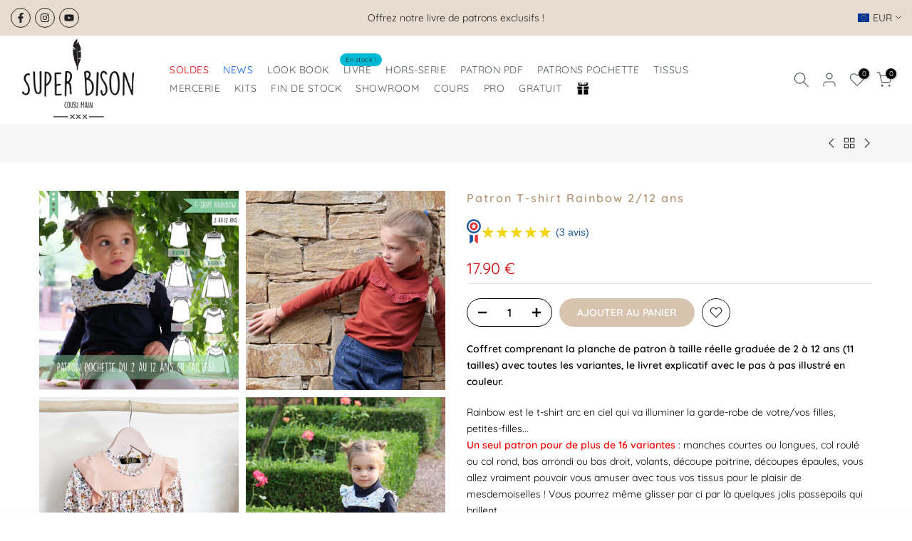

--- FILE ---
content_type: text/html; charset=utf-8
request_url: https://www.super-bison.com/collections/top-t-shirt-et-blouse-enfant/products/patron-t-shirt-rainbow-2-12-ans
body_size: 49404
content:
<!doctype html><html class="t4sp-theme t4s-wrapper__full_width rtl_false swatch_color_style_2 pr_border_style_1 pr_img_effect_2 enable_eff_img1_true badge_shape_2 css_for_wis_app_true shadow_round_img_false t4s-header__inline is-remove-unavai-2 t4_compare_false t4s-cart-count-0 t4s-pr-ellipsis-false
 no-js" lang="fr">
  <head>
 
<meta charset="utf-8">
    <meta http-equiv="X-UA-Compatible" content="IE=edge">
    <meta name="viewport" content="width=device-width, initial-scale=1, height=device-height, minimum-scale=1.0, maximum-scale=1.0">
    <meta name="theme-color" content="#fff">
    <link rel="canonical" href="https://www.super-bison.com/products/patron-t-shirt-rainbow-2-12-ans">
    <link rel="preconnect" href="https://cdn.shopify.com" crossorigin><link rel="shortcut icon" type="image/png" href="//www.super-bison.com/cdn/shop/files/faviconbison.png?crop=center&height=32&v=1655114359&width=32"><link id="t4s-favico" rel="apple-touch-icon-precomposed" type="image/png" sizes="152x152" href="//www.super-bison.com/cdn/shop/files/faviconbison.png?crop=center&height=152&v=1655114359&width=152"><link rel="preconnect" href="https://fonts.shopifycdn.com" crossorigin><title>Patron T-shirt Rainbow 2/12 ans &ndash; Super Bison</title>
    <meta name="description" content="👕 Créez un t-shirt unique pour filles de 2 à 12 ans avec le patron Rainbow 🌈 : 16 variantes, marges incluses. Dispo en version papier &amp; PDF. 🎨 Super-Bison.com"><meta name="keywords" content="Patron T-shirt Rainbow 2/12 ans, Super Bison, www.super-bison.com"/><meta name="author" content="Super Bison">

<meta property="og:site_name" content="Super Bison">
<meta property="og:url" content="https://www.super-bison.com/products/patron-t-shirt-rainbow-2-12-ans">
<meta property="og:title" content="Patron T-shirt Rainbow 2/12 ans">
<meta property="og:type" content="product">
<meta property="og:description" content="👕 Créez un t-shirt unique pour filles de 2 à 12 ans avec le patron Rainbow 🌈 : 16 variantes, marges incluses. Dispo en version papier &amp; PDF. 🎨 Super-Bison.com"><meta property="og:image" content="http://www.super-bison.com/cdn/shop/products/rainbow_pochette.jpg?v=1623314103">
  <meta property="og:image:secure_url" content="https://www.super-bison.com/cdn/shop/products/rainbow_pochette.jpg?v=1623314103">
  <meta property="og:image:width" content="1024">
  <meta property="og:image:height" content="1024"><meta property="og:price:amount" content="17.90">
  <meta property="og:price:currency" content="EUR"><meta name="twitter:card" content="summary_large_image">
<meta name="twitter:title" content="Patron T-shirt Rainbow 2/12 ans">
<meta name="twitter:description" content="👕 Créez un t-shirt unique pour filles de 2 à 12 ans avec le patron Rainbow 🌈 : 16 variantes, marges incluses. Dispo en version papier &amp; PDF. 🎨 Super-Bison.com"><script src="//www.super-bison.com/cdn/shop/t/11/assets/lazysizes.min.js?v=83289260111445824691684754164" async="async"></script>
    <script src="//www.super-bison.com/cdn/shop/t/11/assets/global.min.js?v=178957925072260983071684754163" defer="defer"></script>
    <script>window.performance && window.performance.mark && window.performance.mark('shopify.content_for_header.start');</script><meta name="google-site-verification" content="b0vsSam3nwxvycgM3DUIWHWfFbWnNGRfMHltqKT1SfQ">
<meta id="shopify-digital-wallet" name="shopify-digital-wallet" content="/10735682/digital_wallets/dialog">
<meta name="shopify-checkout-api-token" content="ee223ff85bcc4ae2bd1abead913a7930">
<meta id="in-context-paypal-metadata" data-shop-id="10735682" data-venmo-supported="false" data-environment="production" data-locale="fr_FR" data-paypal-v4="true" data-currency="EUR">
<link rel="alternate" hreflang="x-default" href="https://www.super-bison.com/products/patron-t-shirt-rainbow-2-12-ans">
<link rel="alternate" hreflang="fr" href="https://www.super-bison.com/products/patron-t-shirt-rainbow-2-12-ans">
<link rel="alternate" hreflang="fr-BE" href="https://www.super-bison.com/fr-be/products/patron-t-shirt-rainbow-2-12-ans">
<link rel="alternate" type="application/json+oembed" href="https://www.super-bison.com/products/patron-t-shirt-rainbow-2-12-ans.oembed">
<script async="async" src="/checkouts/internal/preloads.js?locale=fr-FR"></script>
<script id="apple-pay-shop-capabilities" type="application/json">{"shopId":10735682,"countryCode":"FR","currencyCode":"EUR","merchantCapabilities":["supports3DS"],"merchantId":"gid:\/\/shopify\/Shop\/10735682","merchantName":"Super Bison","requiredBillingContactFields":["postalAddress","email","phone"],"requiredShippingContactFields":["postalAddress","email","phone"],"shippingType":"shipping","supportedNetworks":["visa","masterCard","amex","maestro"],"total":{"type":"pending","label":"Super Bison","amount":"1.00"},"shopifyPaymentsEnabled":true,"supportsSubscriptions":true}</script>
<script id="shopify-features" type="application/json">{"accessToken":"ee223ff85bcc4ae2bd1abead913a7930","betas":["rich-media-storefront-analytics"],"domain":"www.super-bison.com","predictiveSearch":true,"shopId":10735682,"locale":"fr"}</script>
<script>var Shopify = Shopify || {};
Shopify.shop = "superbison2015.myshopify.com";
Shopify.locale = "fr";
Shopify.currency = {"active":"EUR","rate":"1.0"};
Shopify.country = "FR";
Shopify.theme = {"name":"Super Bison V3.00","id":149638316376,"schema_name":"Gecko","schema_version":"6.0.2","theme_store_id":null,"role":"main"};
Shopify.theme.handle = "null";
Shopify.theme.style = {"id":null,"handle":null};
Shopify.cdnHost = "www.super-bison.com/cdn";
Shopify.routes = Shopify.routes || {};
Shopify.routes.root = "/";</script>
<script type="module">!function(o){(o.Shopify=o.Shopify||{}).modules=!0}(window);</script>
<script>!function(o){function n(){var o=[];function n(){o.push(Array.prototype.slice.apply(arguments))}return n.q=o,n}var t=o.Shopify=o.Shopify||{};t.loadFeatures=n(),t.autoloadFeatures=n()}(window);</script>
<script id="shop-js-analytics" type="application/json">{"pageType":"product"}</script>
<script defer="defer" async type="module" src="//www.super-bison.com/cdn/shopifycloud/shop-js/modules/v2/client.init-shop-cart-sync_DyYWCJny.fr.esm.js"></script>
<script defer="defer" async type="module" src="//www.super-bison.com/cdn/shopifycloud/shop-js/modules/v2/chunk.common_BDBm0ZZC.esm.js"></script>
<script type="module">
  await import("//www.super-bison.com/cdn/shopifycloud/shop-js/modules/v2/client.init-shop-cart-sync_DyYWCJny.fr.esm.js");
await import("//www.super-bison.com/cdn/shopifycloud/shop-js/modules/v2/chunk.common_BDBm0ZZC.esm.js");

  window.Shopify.SignInWithShop?.initShopCartSync?.({"fedCMEnabled":true,"windoidEnabled":true});

</script>
<script>(function() {
  var isLoaded = false;
  function asyncLoad() {
    if (isLoaded) return;
    isLoaded = true;
    var urls = ["https:\/\/cdn.nfcube.com\/instafeed-a2b48cb7c3d24905d69b3b413d11ec2c.js?shop=superbison2015.myshopify.com"];
    for (var i = 0; i < urls.length; i++) {
      var s = document.createElement('script');
      s.type = 'text/javascript';
      s.async = true;
      s.src = urls[i];
      var x = document.getElementsByTagName('script')[0];
      x.parentNode.insertBefore(s, x);
    }
  };
  if(window.attachEvent) {
    window.attachEvent('onload', asyncLoad);
  } else {
    window.addEventListener('load', asyncLoad, false);
  }
})();</script>
<script id="__st">var __st={"a":10735682,"offset":3600,"reqid":"79cd74a5-cf0a-43ec-b178-4c27d95a2d35-1768933175","pageurl":"www.super-bison.com\/collections\/top-t-shirt-et-blouse-enfant\/products\/patron-t-shirt-rainbow-2-12-ans","u":"60b56a7d3a4f","p":"product","rtyp":"product","rid":4340301463622};</script>
<script>window.ShopifyPaypalV4VisibilityTracking = true;</script>
<script id="captcha-bootstrap">!function(){'use strict';const t='contact',e='account',n='new_comment',o=[[t,t],['blogs',n],['comments',n],[t,'customer']],c=[[e,'customer_login'],[e,'guest_login'],[e,'recover_customer_password'],[e,'create_customer']],r=t=>t.map((([t,e])=>`form[action*='/${t}']:not([data-nocaptcha='true']) input[name='form_type'][value='${e}']`)).join(','),a=t=>()=>t?[...document.querySelectorAll(t)].map((t=>t.form)):[];function s(){const t=[...o],e=r(t);return a(e)}const i='password',u='form_key',d=['recaptcha-v3-token','g-recaptcha-response','h-captcha-response',i],f=()=>{try{return window.sessionStorage}catch{return}},m='__shopify_v',_=t=>t.elements[u];function p(t,e,n=!1){try{const o=window.sessionStorage,c=JSON.parse(o.getItem(e)),{data:r}=function(t){const{data:e,action:n}=t;return t[m]||n?{data:e,action:n}:{data:t,action:n}}(c);for(const[e,n]of Object.entries(r))t.elements[e]&&(t.elements[e].value=n);n&&o.removeItem(e)}catch(o){console.error('form repopulation failed',{error:o})}}const l='form_type',E='cptcha';function T(t){t.dataset[E]=!0}const w=window,h=w.document,L='Shopify',v='ce_forms',y='captcha';let A=!1;((t,e)=>{const n=(g='f06e6c50-85a8-45c8-87d0-21a2b65856fe',I='https://cdn.shopify.com/shopifycloud/storefront-forms-hcaptcha/ce_storefront_forms_captcha_hcaptcha.v1.5.2.iife.js',D={infoText:'Protégé par hCaptcha',privacyText:'Confidentialité',termsText:'Conditions'},(t,e,n)=>{const o=w[L][v],c=o.bindForm;if(c)return c(t,g,e,D).then(n);var r;o.q.push([[t,g,e,D],n]),r=I,A||(h.body.append(Object.assign(h.createElement('script'),{id:'captcha-provider',async:!0,src:r})),A=!0)});var g,I,D;w[L]=w[L]||{},w[L][v]=w[L][v]||{},w[L][v].q=[],w[L][y]=w[L][y]||{},w[L][y].protect=function(t,e){n(t,void 0,e),T(t)},Object.freeze(w[L][y]),function(t,e,n,w,h,L){const[v,y,A,g]=function(t,e,n){const i=e?o:[],u=t?c:[],d=[...i,...u],f=r(d),m=r(i),_=r(d.filter((([t,e])=>n.includes(e))));return[a(f),a(m),a(_),s()]}(w,h,L),I=t=>{const e=t.target;return e instanceof HTMLFormElement?e:e&&e.form},D=t=>v().includes(t);t.addEventListener('submit',(t=>{const e=I(t);if(!e)return;const n=D(e)&&!e.dataset.hcaptchaBound&&!e.dataset.recaptchaBound,o=_(e),c=g().includes(e)&&(!o||!o.value);(n||c)&&t.preventDefault(),c&&!n&&(function(t){try{if(!f())return;!function(t){const e=f();if(!e)return;const n=_(t);if(!n)return;const o=n.value;o&&e.removeItem(o)}(t);const e=Array.from(Array(32),(()=>Math.random().toString(36)[2])).join('');!function(t,e){_(t)||t.append(Object.assign(document.createElement('input'),{type:'hidden',name:u})),t.elements[u].value=e}(t,e),function(t,e){const n=f();if(!n)return;const o=[...t.querySelectorAll(`input[type='${i}']`)].map((({name:t})=>t)),c=[...d,...o],r={};for(const[a,s]of new FormData(t).entries())c.includes(a)||(r[a]=s);n.setItem(e,JSON.stringify({[m]:1,action:t.action,data:r}))}(t,e)}catch(e){console.error('failed to persist form',e)}}(e),e.submit())}));const S=(t,e)=>{t&&!t.dataset[E]&&(n(t,e.some((e=>e===t))),T(t))};for(const o of['focusin','change'])t.addEventListener(o,(t=>{const e=I(t);D(e)&&S(e,y())}));const B=e.get('form_key'),M=e.get(l),P=B&&M;t.addEventListener('DOMContentLoaded',(()=>{const t=y();if(P)for(const e of t)e.elements[l].value===M&&p(e,B);[...new Set([...A(),...v().filter((t=>'true'===t.dataset.shopifyCaptcha))])].forEach((e=>S(e,t)))}))}(h,new URLSearchParams(w.location.search),n,t,e,['guest_login'])})(!0,!0)}();</script>
<script integrity="sha256-4kQ18oKyAcykRKYeNunJcIwy7WH5gtpwJnB7kiuLZ1E=" data-source-attribution="shopify.loadfeatures" defer="defer" src="//www.super-bison.com/cdn/shopifycloud/storefront/assets/storefront/load_feature-a0a9edcb.js" crossorigin="anonymous"></script>
<script data-source-attribution="shopify.dynamic_checkout.dynamic.init">var Shopify=Shopify||{};Shopify.PaymentButton=Shopify.PaymentButton||{isStorefrontPortableWallets:!0,init:function(){window.Shopify.PaymentButton.init=function(){};var t=document.createElement("script");t.src="https://www.super-bison.com/cdn/shopifycloud/portable-wallets/latest/portable-wallets.fr.js",t.type="module",document.head.appendChild(t)}};
</script>
<script data-source-attribution="shopify.dynamic_checkout.buyer_consent">
  function portableWalletsHideBuyerConsent(e){var t=document.getElementById("shopify-buyer-consent"),n=document.getElementById("shopify-subscription-policy-button");t&&n&&(t.classList.add("hidden"),t.setAttribute("aria-hidden","true"),n.removeEventListener("click",e))}function portableWalletsShowBuyerConsent(e){var t=document.getElementById("shopify-buyer-consent"),n=document.getElementById("shopify-subscription-policy-button");t&&n&&(t.classList.remove("hidden"),t.removeAttribute("aria-hidden"),n.addEventListener("click",e))}window.Shopify?.PaymentButton&&(window.Shopify.PaymentButton.hideBuyerConsent=portableWalletsHideBuyerConsent,window.Shopify.PaymentButton.showBuyerConsent=portableWalletsShowBuyerConsent);
</script>
<script data-source-attribution="shopify.dynamic_checkout.cart.bootstrap">document.addEventListener("DOMContentLoaded",(function(){function t(){return document.querySelector("shopify-accelerated-checkout-cart, shopify-accelerated-checkout")}if(t())Shopify.PaymentButton.init();else{new MutationObserver((function(e,n){t()&&(Shopify.PaymentButton.init(),n.disconnect())})).observe(document.body,{childList:!0,subtree:!0})}}));
</script>
<script id='scb4127' type='text/javascript' async='' src='https://www.super-bison.com/cdn/shopifycloud/privacy-banner/storefront-banner.js'></script><link id="shopify-accelerated-checkout-styles" rel="stylesheet" media="screen" href="https://www.super-bison.com/cdn/shopifycloud/portable-wallets/latest/accelerated-checkout-backwards-compat.css" crossorigin="anonymous">
<style id="shopify-accelerated-checkout-cart">
        #shopify-buyer-consent {
  margin-top: 1em;
  display: inline-block;
  width: 100%;
}

#shopify-buyer-consent.hidden {
  display: none;
}

#shopify-subscription-policy-button {
  background: none;
  border: none;
  padding: 0;
  text-decoration: underline;
  font-size: inherit;
  cursor: pointer;
}

#shopify-subscription-policy-button::before {
  box-shadow: none;
}

      </style>

<script>window.performance && window.performance.mark && window.performance.mark('shopify.content_for_header.end');</script>
<link rel="preload" as="font" href="//www.super-bison.com/cdn/fonts/quicksand/quicksand_n4.bf8322a9d1da765aa396ad7b6eeb81930a6214de.woff2" type="font/woff2" crossorigin><link rel="preload" as="font" href="//www.super-bison.com/cdn/fonts/quicksand/quicksand_n4.bf8322a9d1da765aa396ad7b6eeb81930a6214de.woff2" type="font/woff2" crossorigin><link href="//www.super-bison.com/cdn/shop/t/11/assets/t4s-base.css?v=139768537514339218861684754164" rel="stylesheet" type="text/css" media="all" /><style data-shopify>@font-face {
  font-family: Quicksand;
  font-weight: 300;
  font-style: normal;
  font-display: swap;
  src: url("//www.super-bison.com/cdn/fonts/quicksand/quicksand_n3.c2ef0e492caecbdb8e327c69b68cd550e0c0f353.woff2") format("woff2"),
       url("//www.super-bison.com/cdn/fonts/quicksand/quicksand_n3.a05833ef989fa46d75b96396c21ab4abf30abf2e.woff") format("woff");
}
@font-face {
  font-family: Quicksand;
  font-weight: 400;
  font-style: normal;
  font-display: swap;
  src: url("//www.super-bison.com/cdn/fonts/quicksand/quicksand_n4.bf8322a9d1da765aa396ad7b6eeb81930a6214de.woff2") format("woff2"),
       url("//www.super-bison.com/cdn/fonts/quicksand/quicksand_n4.fa4cbd232d3483059e72b11f7239959a64c98426.woff") format("woff");
}
@font-face {
  font-family: Quicksand;
  font-weight: 500;
  font-style: normal;
  font-display: swap;
  src: url("//www.super-bison.com/cdn/fonts/quicksand/quicksand_n5.8f86b119923a62b5ca76bc9a6fb25da7a7498802.woff2") format("woff2"),
       url("//www.super-bison.com/cdn/fonts/quicksand/quicksand_n5.c31882e058f76d723a7b6b725ac3ca095b5a2a70.woff") format("woff");
}
@font-face {
  font-family: Quicksand;
  font-weight: 600;
  font-style: normal;
  font-display: swap;
  src: url("//www.super-bison.com/cdn/fonts/quicksand/quicksand_n6.2d744c302b66242b8689223a01c2ae7d363b7b45.woff2") format("woff2"),
       url("//www.super-bison.com/cdn/fonts/quicksand/quicksand_n6.0d771117677705be6acb5844d65cf2b9cbf6ea3d.woff") format("woff");
}
@font-face {
  font-family: Quicksand;
  font-weight: 700;
  font-style: normal;
  font-display: swap;
  src: url("//www.super-bison.com/cdn/fonts/quicksand/quicksand_n7.d375fe11182475f82f7bb6306a0a0e4018995610.woff2") format("woff2"),
       url("//www.super-bison.com/cdn/fonts/quicksand/quicksand_n7.8ac2ae2fc4b90ef79aaa7aedb927d39f9f9aa3f4.woff") format("woff");
}
:root {
        
         /* CSS Variables */
        --wrapper-mw      : 1420px;
        --font-family-1   : Quicksand, sans-serif;;
        --font-family-2   : "system_ui", -apple-system, 'Segoe UI', Roboto, 'Helvetica Neue', 'Noto Sans', 'Liberation Sans', Arial, sans-serif, 'Apple Color Emoji', 'Segoe UI Emoji', 'Segoe UI Symbol', 'Noto Color Emoji';;
        --font-family-3   : Quicksand, sans-serif;;
        --font-body-family   : Quicksand, sans-serif;;
        --font-heading-family: "system_ui", -apple-system, 'Segoe UI', Roboto, 'Helvetica Neue', 'Noto Sans', 'Liberation Sans', Arial, sans-serif, 'Apple Color Emoji', 'Segoe UI Emoji', 'Segoe UI Symbol', 'Noto Color Emoji';;
       
        
        --t4s-success-color       : #428445;
        --t4s-success-color-rgb   : 66, 132, 69;
        --t4s-warning-color       : #e0b252;
        --t4s-warning-color-rgb   : 224, 178, 82;
        --t4s-error-color         : #EB001B;
        --t4s-error-color-rgb     : 235, 0, 27;
        --t4s-light-color         : #ffffff;
        --t4s-dark-color          : #222222;
        --t4s-highlight-color     : #ec0101;
        --t4s-tooltip-background  : #383838;
        --t4s-tooltip-color       : #fff;
        --primary-sw-color        : #333;
        --primary-sw-color-rgb    : 51, 51, 51;
        --border-sw-color         : #ddd;
        --secondary-sw-color      : #878787;
        --sale-price-color        : #fa0000;
        --primary-price-color     : #fa0000;
        --secondary-price-color   : #fa0000;
        
        --t4s-body-background     : #fff;
        --text-color              : #000000;
        --text-color-rgb          : 0, 0, 0;
        --heading-color           : #000000;
        --accent-color            : #d6c4af;
        --accent-color-rgb        : 214, 196, 175;
        --accent-color-darken     : #bc9f7c;
        --accent-color-hover      : var(--accent-color-darken);
        --secondary-color         : #000000;
        --secondary-color-rgb     : 0, 0, 0;
        --link-color              : #222222;
        --link-color-hover        : #b59677;
        --border-color            : #ddd;
        --border-color-rgb        : 221, 221, 221;
        --border-primary-color    : #333;
        --button-background       : #d6c4af;
        --button-color            : #fff;
        --button-background-hover : #d6c4af;
        --button-color-hover      : #fff;

        --btn-radius              : 0px;
        --other-radius            : 0px;

        --sale-badge-background    : #f68e56;
        --sale-badge-color         : #fff;
        --new-badge-background     : #109533;
        --new-badge-color          : #fff;
        --preorder-badge-background: #0774d7;
        --preorder-badge-color     : #fff;
        --soldout-badge-background : #999999;
        --soldout-badge-color      : #fff;
        --custom-badge-background  : #00A500;
        --custom-badge-color       : #fff;/* Shopify related variables */
        --payment-terms-background-color: ;
        
        --lz-background: #f5f5f5;
        --lz-img: url("//www.super-bison.com/cdn/shop/t/11/assets/t4s_loader.svg?v=55067466244978850521684754198");}

    html {
      font-size: 62.5%;
      height: 100%;
    }

    body {
      overflow-x: hidden;
      margin: 0;
      font-size:14px;
      letter-spacing: 0px;
      color: var(--text-color);
      font-family: var(--font-body-family);
      line-height: 1.7;
      font-weight: 400;
      -webkit-font-smoothing: auto;
      -moz-osx-font-smoothing: auto;
      background-color: var(--t4s-body-background);
    }
    
    /*
    @media screen and (min-width: 750px) {
      body {
        font-size: 1.6rem;
      }
    }
    */

    h1, h2, h3, h4, h5, h6, .t4s_as_title {
      color: var(--heading-color);
      font-family: var(--font-heading-family);
      line-height: 1.4;
      font-weight: 400;
      letter-spacing: 1.5px;
    }
    h1 { font-size: 37px }
    h2 { font-size: 29px }
    h3 { font-size: 23px }
    h4 { font-size: 18px }
    h5 { font-size: 17px }
    h6 { font-size: 15.5px }
    a,.t4s_as_link {
      /* font-family: var(--font-link-family); */
      color: var(--link-color);
    }
    button,
    input,
    optgroup,
    select,
    textarea {
      border-color: var(--border-color);
    }
    .t4s_as_button,
    button,
    input[type="button"]:not(.t4s-btn),
    input[type="reset"],
    input[type="submit"]:not(.t4s-btn) {
      font-family: var(--font-button-family);
      color: var(--button-color);
      background-color: var(--button-background);
      border-color: var(--button-background);
    }
    
    .t4s-cp,.t4s-color-accent { color : var(--accent-color) }.t4s-ct,.t4s-color-text { color : var(--text-color) }.t4s-ch,.t4ss-color-heading { color : var(--heading-color) }.t4s-csecondary { color : var(--secondary-color) }
    
    .t4s-fnt-fm-1 {
      font-family: var(--font-family-1) !important;
    }
    .t4s-fnt-fm-2 {
      font-family: var(--font-family-2) !important;
    }
    .t4s-fnt-fm-3 {
      font-family: var(--font-family-3) !important;
    }
    .t4s-cr {
        color: var(--t4s-highlight-color);
    }
    .t4s-price__sale { color: var(--primary-price-color); }@media (-moz-touch-enabled: 0), (hover: hover) and (min-width: 1025px){
        a:hover,.t4s_as_link:hover {
            color: var(--link-color-hover);
        }
        .t4s_as_button:hover,
            button:hover,
            input[type="button"]:not(.t4s-btn):hover, 
            input[type="reset"]:hover,
            input[type="submit"]:not(.t4s-btn):hover  {
            color: var(--button-color-hover);
            background-color: var(--button-background-hover);
            border-color: var(--button-background-hover);
        }
    }
    .t4s-fix-overflow.t4s-row { max-width: 100vw;margin-left: auto;margin-right: auto;}.lazyloadt4s-opt {opacity: 1 !important;transition: opacity 0s, transform 1s !important;}.t4s-d-block {display: block;}.t4s-d-none {display: none;}@media (min-width: 768px) {.t4s-d-md-block {display: block;}.t4s-d-md-none {display: none;}}@media (min-width: 1025px) {.t4s-d-lg-block {display: block;}.t4s-d-lg-none {display: none;}}</style><script>
 const t4sXMLHttpRequest = window.XMLHttpRequest, documentElementT4s = document.documentElement; documentElementT4s.className = documentElementT4s.className.replace('no-js', 'js');function loadImageT4s(_this) { _this.classList.add('lazyloadt4sed')};(function() { const matchMediaHoverT4s = (window.matchMedia('(-moz-touch-enabled: 1), (hover: none)')).matches; documentElementT4s.className += ((window.CSS && window.CSS.supports('(position: sticky) or (position: -webkit-sticky)')) ? ' t4sp-sticky' : ' t4sp-no-sticky'); documentElementT4s.className += matchMediaHoverT4s ? ' t4sp-no-hover' : ' t4sp-hover'; window.onpageshow = function() { if (performance.navigation.type === 2) {document.dispatchEvent(new CustomEvent('cart:refresh'))} }; if (!matchMediaHoverT4s && window.width > 1024) { document.addEventListener('mousemove', function(evt) { documentElementT4s.classList.replace('t4sp-no-hover','t4sp-hover'); document.dispatchEvent(new CustomEvent('theme:hover')); }, {once : true} ); } }());</script><script src="https://www.societe-des-avis-garantis.fr/wp-content/plugins/ag-core/widgets/JsWidget.js"
type="text/javascript"></script>
<script>

var agSiteId="11058"; 

fr
</script> 
<script src="https://cdn.shopify.com/extensions/019bd9b5-376d-719e-acf1-2ada6b116d56/meety-appointment-booking-963/assets/meety-index.js" type="text/javascript" defer="defer"></script>
<link href="https://monorail-edge.shopifysvc.com" rel="dns-prefetch">
<script>(function(){if ("sendBeacon" in navigator && "performance" in window) {try {var session_token_from_headers = performance.getEntriesByType('navigation')[0].serverTiming.find(x => x.name == '_s').description;} catch {var session_token_from_headers = undefined;}var session_cookie_matches = document.cookie.match(/_shopify_s=([^;]*)/);var session_token_from_cookie = session_cookie_matches && session_cookie_matches.length === 2 ? session_cookie_matches[1] : "";var session_token = session_token_from_headers || session_token_from_cookie || "";function handle_abandonment_event(e) {var entries = performance.getEntries().filter(function(entry) {return /monorail-edge.shopifysvc.com/.test(entry.name);});if (!window.abandonment_tracked && entries.length === 0) {window.abandonment_tracked = true;var currentMs = Date.now();var navigation_start = performance.timing.navigationStart;var payload = {shop_id: 10735682,url: window.location.href,navigation_start,duration: currentMs - navigation_start,session_token,page_type: "product"};window.navigator.sendBeacon("https://monorail-edge.shopifysvc.com/v1/produce", JSON.stringify({schema_id: "online_store_buyer_site_abandonment/1.1",payload: payload,metadata: {event_created_at_ms: currentMs,event_sent_at_ms: currentMs}}));}}window.addEventListener('pagehide', handle_abandonment_event);}}());</script>
<script id="web-pixels-manager-setup">(function e(e,d,r,n,o){if(void 0===o&&(o={}),!Boolean(null===(a=null===(i=window.Shopify)||void 0===i?void 0:i.analytics)||void 0===a?void 0:a.replayQueue)){var i,a;window.Shopify=window.Shopify||{};var t=window.Shopify;t.analytics=t.analytics||{};var s=t.analytics;s.replayQueue=[],s.publish=function(e,d,r){return s.replayQueue.push([e,d,r]),!0};try{self.performance.mark("wpm:start")}catch(e){}var l=function(){var e={modern:/Edge?\/(1{2}[4-9]|1[2-9]\d|[2-9]\d{2}|\d{4,})\.\d+(\.\d+|)|Firefox\/(1{2}[4-9]|1[2-9]\d|[2-9]\d{2}|\d{4,})\.\d+(\.\d+|)|Chrom(ium|e)\/(9{2}|\d{3,})\.\d+(\.\d+|)|(Maci|X1{2}).+ Version\/(15\.\d+|(1[6-9]|[2-9]\d|\d{3,})\.\d+)([,.]\d+|)( \(\w+\)|)( Mobile\/\w+|) Safari\/|Chrome.+OPR\/(9{2}|\d{3,})\.\d+\.\d+|(CPU[ +]OS|iPhone[ +]OS|CPU[ +]iPhone|CPU IPhone OS|CPU iPad OS)[ +]+(15[._]\d+|(1[6-9]|[2-9]\d|\d{3,})[._]\d+)([._]\d+|)|Android:?[ /-](13[3-9]|1[4-9]\d|[2-9]\d{2}|\d{4,})(\.\d+|)(\.\d+|)|Android.+Firefox\/(13[5-9]|1[4-9]\d|[2-9]\d{2}|\d{4,})\.\d+(\.\d+|)|Android.+Chrom(ium|e)\/(13[3-9]|1[4-9]\d|[2-9]\d{2}|\d{4,})\.\d+(\.\d+|)|SamsungBrowser\/([2-9]\d|\d{3,})\.\d+/,legacy:/Edge?\/(1[6-9]|[2-9]\d|\d{3,})\.\d+(\.\d+|)|Firefox\/(5[4-9]|[6-9]\d|\d{3,})\.\d+(\.\d+|)|Chrom(ium|e)\/(5[1-9]|[6-9]\d|\d{3,})\.\d+(\.\d+|)([\d.]+$|.*Safari\/(?![\d.]+ Edge\/[\d.]+$))|(Maci|X1{2}).+ Version\/(10\.\d+|(1[1-9]|[2-9]\d|\d{3,})\.\d+)([,.]\d+|)( \(\w+\)|)( Mobile\/\w+|) Safari\/|Chrome.+OPR\/(3[89]|[4-9]\d|\d{3,})\.\d+\.\d+|(CPU[ +]OS|iPhone[ +]OS|CPU[ +]iPhone|CPU IPhone OS|CPU iPad OS)[ +]+(10[._]\d+|(1[1-9]|[2-9]\d|\d{3,})[._]\d+)([._]\d+|)|Android:?[ /-](13[3-9]|1[4-9]\d|[2-9]\d{2}|\d{4,})(\.\d+|)(\.\d+|)|Mobile Safari.+OPR\/([89]\d|\d{3,})\.\d+\.\d+|Android.+Firefox\/(13[5-9]|1[4-9]\d|[2-9]\d{2}|\d{4,})\.\d+(\.\d+|)|Android.+Chrom(ium|e)\/(13[3-9]|1[4-9]\d|[2-9]\d{2}|\d{4,})\.\d+(\.\d+|)|Android.+(UC? ?Browser|UCWEB|U3)[ /]?(15\.([5-9]|\d{2,})|(1[6-9]|[2-9]\d|\d{3,})\.\d+)\.\d+|SamsungBrowser\/(5\.\d+|([6-9]|\d{2,})\.\d+)|Android.+MQ{2}Browser\/(14(\.(9|\d{2,})|)|(1[5-9]|[2-9]\d|\d{3,})(\.\d+|))(\.\d+|)|K[Aa][Ii]OS\/(3\.\d+|([4-9]|\d{2,})\.\d+)(\.\d+|)/},d=e.modern,r=e.legacy,n=navigator.userAgent;return n.match(d)?"modern":n.match(r)?"legacy":"unknown"}(),u="modern"===l?"modern":"legacy",c=(null!=n?n:{modern:"",legacy:""})[u],f=function(e){return[e.baseUrl,"/wpm","/b",e.hashVersion,"modern"===e.buildTarget?"m":"l",".js"].join("")}({baseUrl:d,hashVersion:r,buildTarget:u}),m=function(e){var d=e.version,r=e.bundleTarget,n=e.surface,o=e.pageUrl,i=e.monorailEndpoint;return{emit:function(e){var a=e.status,t=e.errorMsg,s=(new Date).getTime(),l=JSON.stringify({metadata:{event_sent_at_ms:s},events:[{schema_id:"web_pixels_manager_load/3.1",payload:{version:d,bundle_target:r,page_url:o,status:a,surface:n,error_msg:t},metadata:{event_created_at_ms:s}}]});if(!i)return console&&console.warn&&console.warn("[Web Pixels Manager] No Monorail endpoint provided, skipping logging."),!1;try{return self.navigator.sendBeacon.bind(self.navigator)(i,l)}catch(e){}var u=new XMLHttpRequest;try{return u.open("POST",i,!0),u.setRequestHeader("Content-Type","text/plain"),u.send(l),!0}catch(e){return console&&console.warn&&console.warn("[Web Pixels Manager] Got an unhandled error while logging to Monorail."),!1}}}}({version:r,bundleTarget:l,surface:e.surface,pageUrl:self.location.href,monorailEndpoint:e.monorailEndpoint});try{o.browserTarget=l,function(e){var d=e.src,r=e.async,n=void 0===r||r,o=e.onload,i=e.onerror,a=e.sri,t=e.scriptDataAttributes,s=void 0===t?{}:t,l=document.createElement("script"),u=document.querySelector("head"),c=document.querySelector("body");if(l.async=n,l.src=d,a&&(l.integrity=a,l.crossOrigin="anonymous"),s)for(var f in s)if(Object.prototype.hasOwnProperty.call(s,f))try{l.dataset[f]=s[f]}catch(e){}if(o&&l.addEventListener("load",o),i&&l.addEventListener("error",i),u)u.appendChild(l);else{if(!c)throw new Error("Did not find a head or body element to append the script");c.appendChild(l)}}({src:f,async:!0,onload:function(){if(!function(){var e,d;return Boolean(null===(d=null===(e=window.Shopify)||void 0===e?void 0:e.analytics)||void 0===d?void 0:d.initialized)}()){var d=window.webPixelsManager.init(e)||void 0;if(d){var r=window.Shopify.analytics;r.replayQueue.forEach((function(e){var r=e[0],n=e[1],o=e[2];d.publishCustomEvent(r,n,o)})),r.replayQueue=[],r.publish=d.publishCustomEvent,r.visitor=d.visitor,r.initialized=!0}}},onerror:function(){return m.emit({status:"failed",errorMsg:"".concat(f," has failed to load")})},sri:function(e){var d=/^sha384-[A-Za-z0-9+/=]+$/;return"string"==typeof e&&d.test(e)}(c)?c:"",scriptDataAttributes:o}),m.emit({status:"loading"})}catch(e){m.emit({status:"failed",errorMsg:(null==e?void 0:e.message)||"Unknown error"})}}})({shopId: 10735682,storefrontBaseUrl: "https://www.super-bison.com",extensionsBaseUrl: "https://extensions.shopifycdn.com/cdn/shopifycloud/web-pixels-manager",monorailEndpoint: "https://monorail-edge.shopifysvc.com/unstable/produce_batch",surface: "storefront-renderer",enabledBetaFlags: ["2dca8a86"],webPixelsConfigList: [{"id":"2359329112","configuration":"{\"pixel_id\":\"154661901585666\",\"pixel_type\":\"facebook_pixel\"}","eventPayloadVersion":"v1","runtimeContext":"OPEN","scriptVersion":"ca16bc87fe92b6042fbaa3acc2fbdaa6","type":"APP","apiClientId":2329312,"privacyPurposes":["ANALYTICS","MARKETING","SALE_OF_DATA"],"dataSharingAdjustments":{"protectedCustomerApprovalScopes":["read_customer_address","read_customer_email","read_customer_name","read_customer_personal_data","read_customer_phone"]}},{"id":"2170454360","configuration":"{\"config\":\"{\\\"google_tag_ids\\\":[\\\"G-6SEV96WB99\\\",\\\"AW-938905216\\\"],\\\"target_country\\\":\\\"FR\\\",\\\"gtag_events\\\":[{\\\"type\\\":\\\"search\\\",\\\"action_label\\\":[\\\"G-6SEV96WB99\\\",\\\"AW-938905216\\\/hD_rCJDLiNIaEICd2r8D\\\"]},{\\\"type\\\":\\\"begin_checkout\\\",\\\"action_label\\\":[\\\"G-6SEV96WB99\\\",\\\"AW-938905216\\\/Ts_zCITLiNIaEICd2r8D\\\"]},{\\\"type\\\":\\\"view_item\\\",\\\"action_label\\\":[\\\"G-6SEV96WB99\\\",\\\"AW-938905216\\\/-RtTCI3LiNIaEICd2r8D\\\"]},{\\\"type\\\":\\\"purchase\\\",\\\"action_label\\\":[\\\"G-6SEV96WB99\\\",\\\"AW-938905216\\\/3YJXCIHLiNIaEICd2r8D\\\"]},{\\\"type\\\":\\\"page_view\\\",\\\"action_label\\\":[\\\"G-6SEV96WB99\\\",\\\"AW-938905216\\\/XO5JCIrLiNIaEICd2r8D\\\"]},{\\\"type\\\":\\\"add_payment_info\\\",\\\"action_label\\\":[\\\"G-6SEV96WB99\\\",\\\"AW-938905216\\\/6XXjCIPNiNIaEICd2r8D\\\"]},{\\\"type\\\":\\\"add_to_cart\\\",\\\"action_label\\\":[\\\"G-6SEV96WB99\\\",\\\"AW-938905216\\\/Iqu8CIfLiNIaEICd2r8D\\\"]}],\\\"enable_monitoring_mode\\\":false}\"}","eventPayloadVersion":"v1","runtimeContext":"OPEN","scriptVersion":"b2a88bafab3e21179ed38636efcd8a93","type":"APP","apiClientId":1780363,"privacyPurposes":[],"dataSharingAdjustments":{"protectedCustomerApprovalScopes":["read_customer_address","read_customer_email","read_customer_name","read_customer_personal_data","read_customer_phone"]}},{"id":"797933912","configuration":"{\"subdomain\": \"superbison2015\"}","eventPayloadVersion":"v1","runtimeContext":"STRICT","scriptVersion":"69e1bed23f1568abe06fb9d113379033","type":"APP","apiClientId":1615517,"privacyPurposes":["ANALYTICS","MARKETING","SALE_OF_DATA"],"dataSharingAdjustments":{"protectedCustomerApprovalScopes":["read_customer_address","read_customer_email","read_customer_name","read_customer_personal_data","read_customer_phone"]}},{"id":"198902104","configuration":"{\"tagID\":\"2612611004321\"}","eventPayloadVersion":"v1","runtimeContext":"STRICT","scriptVersion":"18031546ee651571ed29edbe71a3550b","type":"APP","apiClientId":3009811,"privacyPurposes":["ANALYTICS","MARKETING","SALE_OF_DATA"],"dataSharingAdjustments":{"protectedCustomerApprovalScopes":["read_customer_address","read_customer_email","read_customer_name","read_customer_personal_data","read_customer_phone"]}},{"id":"162595160","eventPayloadVersion":"v1","runtimeContext":"LAX","scriptVersion":"1","type":"CUSTOM","privacyPurposes":["MARKETING"],"name":"Meta pixel (migrated)"},{"id":"shopify-app-pixel","configuration":"{}","eventPayloadVersion":"v1","runtimeContext":"STRICT","scriptVersion":"0450","apiClientId":"shopify-pixel","type":"APP","privacyPurposes":["ANALYTICS","MARKETING"]},{"id":"shopify-custom-pixel","eventPayloadVersion":"v1","runtimeContext":"LAX","scriptVersion":"0450","apiClientId":"shopify-pixel","type":"CUSTOM","privacyPurposes":["ANALYTICS","MARKETING"]}],isMerchantRequest: false,initData: {"shop":{"name":"Super Bison","paymentSettings":{"currencyCode":"EUR"},"myshopifyDomain":"superbison2015.myshopify.com","countryCode":"FR","storefrontUrl":"https:\/\/www.super-bison.com"},"customer":null,"cart":null,"checkout":null,"productVariants":[{"price":{"amount":17.9,"currencyCode":"EUR"},"product":{"title":"Patron T-shirt Rainbow 2\/12 ans","vendor":"Super Bison","id":"4340301463622","untranslatedTitle":"Patron T-shirt Rainbow 2\/12 ans","url":"\/products\/patron-t-shirt-rainbow-2-12-ans","type":""},"id":"31111497678918","image":{"src":"\/\/www.super-bison.com\/cdn\/shop\/products\/rainbow_pochette.jpg?v=1623314103"},"sku":"","title":"Default Title","untranslatedTitle":"Default Title"}],"purchasingCompany":null},},"https://www.super-bison.com/cdn","fcfee988w5aeb613cpc8e4bc33m6693e112",{"modern":"","legacy":""},{"shopId":"10735682","storefrontBaseUrl":"https:\/\/www.super-bison.com","extensionBaseUrl":"https:\/\/extensions.shopifycdn.com\/cdn\/shopifycloud\/web-pixels-manager","surface":"storefront-renderer","enabledBetaFlags":"[\"2dca8a86\"]","isMerchantRequest":"false","hashVersion":"fcfee988w5aeb613cpc8e4bc33m6693e112","publish":"custom","events":"[[\"page_viewed\",{}],[\"product_viewed\",{\"productVariant\":{\"price\":{\"amount\":17.9,\"currencyCode\":\"EUR\"},\"product\":{\"title\":\"Patron T-shirt Rainbow 2\/12 ans\",\"vendor\":\"Super Bison\",\"id\":\"4340301463622\",\"untranslatedTitle\":\"Patron T-shirt Rainbow 2\/12 ans\",\"url\":\"\/products\/patron-t-shirt-rainbow-2-12-ans\",\"type\":\"\"},\"id\":\"31111497678918\",\"image\":{\"src\":\"\/\/www.super-bison.com\/cdn\/shop\/products\/rainbow_pochette.jpg?v=1623314103\"},\"sku\":\"\",\"title\":\"Default Title\",\"untranslatedTitle\":\"Default Title\"}}]]"});</script><script>
  window.ShopifyAnalytics = window.ShopifyAnalytics || {};
  window.ShopifyAnalytics.meta = window.ShopifyAnalytics.meta || {};
  window.ShopifyAnalytics.meta.currency = 'EUR';
  var meta = {"product":{"id":4340301463622,"gid":"gid:\/\/shopify\/Product\/4340301463622","vendor":"Super Bison","type":"","handle":"patron-t-shirt-rainbow-2-12-ans","variants":[{"id":31111497678918,"price":1790,"name":"Patron T-shirt Rainbow 2\/12 ans","public_title":null,"sku":""}],"remote":false},"page":{"pageType":"product","resourceType":"product","resourceId":4340301463622,"requestId":"79cd74a5-cf0a-43ec-b178-4c27d95a2d35-1768933175"}};
  for (var attr in meta) {
    window.ShopifyAnalytics.meta[attr] = meta[attr];
  }
</script>
<script class="analytics">
  (function () {
    var customDocumentWrite = function(content) {
      var jquery = null;

      if (window.jQuery) {
        jquery = window.jQuery;
      } else if (window.Checkout && window.Checkout.$) {
        jquery = window.Checkout.$;
      }

      if (jquery) {
        jquery('body').append(content);
      }
    };

    var hasLoggedConversion = function(token) {
      if (token) {
        return document.cookie.indexOf('loggedConversion=' + token) !== -1;
      }
      return false;
    }

    var setCookieIfConversion = function(token) {
      if (token) {
        var twoMonthsFromNow = new Date(Date.now());
        twoMonthsFromNow.setMonth(twoMonthsFromNow.getMonth() + 2);

        document.cookie = 'loggedConversion=' + token + '; expires=' + twoMonthsFromNow;
      }
    }

    var trekkie = window.ShopifyAnalytics.lib = window.trekkie = window.trekkie || [];
    if (trekkie.integrations) {
      return;
    }
    trekkie.methods = [
      'identify',
      'page',
      'ready',
      'track',
      'trackForm',
      'trackLink'
    ];
    trekkie.factory = function(method) {
      return function() {
        var args = Array.prototype.slice.call(arguments);
        args.unshift(method);
        trekkie.push(args);
        return trekkie;
      };
    };
    for (var i = 0; i < trekkie.methods.length; i++) {
      var key = trekkie.methods[i];
      trekkie[key] = trekkie.factory(key);
    }
    trekkie.load = function(config) {
      trekkie.config = config || {};
      trekkie.config.initialDocumentCookie = document.cookie;
      var first = document.getElementsByTagName('script')[0];
      var script = document.createElement('script');
      script.type = 'text/javascript';
      script.onerror = function(e) {
        var scriptFallback = document.createElement('script');
        scriptFallback.type = 'text/javascript';
        scriptFallback.onerror = function(error) {
                var Monorail = {
      produce: function produce(monorailDomain, schemaId, payload) {
        var currentMs = new Date().getTime();
        var event = {
          schema_id: schemaId,
          payload: payload,
          metadata: {
            event_created_at_ms: currentMs,
            event_sent_at_ms: currentMs
          }
        };
        return Monorail.sendRequest("https://" + monorailDomain + "/v1/produce", JSON.stringify(event));
      },
      sendRequest: function sendRequest(endpointUrl, payload) {
        // Try the sendBeacon API
        if (window && window.navigator && typeof window.navigator.sendBeacon === 'function' && typeof window.Blob === 'function' && !Monorail.isIos12()) {
          var blobData = new window.Blob([payload], {
            type: 'text/plain'
          });

          if (window.navigator.sendBeacon(endpointUrl, blobData)) {
            return true;
          } // sendBeacon was not successful

        } // XHR beacon

        var xhr = new XMLHttpRequest();

        try {
          xhr.open('POST', endpointUrl);
          xhr.setRequestHeader('Content-Type', 'text/plain');
          xhr.send(payload);
        } catch (e) {
          console.log(e);
        }

        return false;
      },
      isIos12: function isIos12() {
        return window.navigator.userAgent.lastIndexOf('iPhone; CPU iPhone OS 12_') !== -1 || window.navigator.userAgent.lastIndexOf('iPad; CPU OS 12_') !== -1;
      }
    };
    Monorail.produce('monorail-edge.shopifysvc.com',
      'trekkie_storefront_load_errors/1.1',
      {shop_id: 10735682,
      theme_id: 149638316376,
      app_name: "storefront",
      context_url: window.location.href,
      source_url: "//www.super-bison.com/cdn/s/trekkie.storefront.cd680fe47e6c39ca5d5df5f0a32d569bc48c0f27.min.js"});

        };
        scriptFallback.async = true;
        scriptFallback.src = '//www.super-bison.com/cdn/s/trekkie.storefront.cd680fe47e6c39ca5d5df5f0a32d569bc48c0f27.min.js';
        first.parentNode.insertBefore(scriptFallback, first);
      };
      script.async = true;
      script.src = '//www.super-bison.com/cdn/s/trekkie.storefront.cd680fe47e6c39ca5d5df5f0a32d569bc48c0f27.min.js';
      first.parentNode.insertBefore(script, first);
    };
    trekkie.load(
      {"Trekkie":{"appName":"storefront","development":false,"defaultAttributes":{"shopId":10735682,"isMerchantRequest":null,"themeId":149638316376,"themeCityHash":"4125789884933219873","contentLanguage":"fr","currency":"EUR","eventMetadataId":"e2e8a531-5bd6-4aef-a4b3-b816c7abcb25"},"isServerSideCookieWritingEnabled":true,"monorailRegion":"shop_domain","enabledBetaFlags":["65f19447"]},"Session Attribution":{},"S2S":{"facebookCapiEnabled":true,"source":"trekkie-storefront-renderer","apiClientId":580111}}
    );

    var loaded = false;
    trekkie.ready(function() {
      if (loaded) return;
      loaded = true;

      window.ShopifyAnalytics.lib = window.trekkie;

      var originalDocumentWrite = document.write;
      document.write = customDocumentWrite;
      try { window.ShopifyAnalytics.merchantGoogleAnalytics.call(this); } catch(error) {};
      document.write = originalDocumentWrite;

      window.ShopifyAnalytics.lib.page(null,{"pageType":"product","resourceType":"product","resourceId":4340301463622,"requestId":"79cd74a5-cf0a-43ec-b178-4c27d95a2d35-1768933175","shopifyEmitted":true});

      var match = window.location.pathname.match(/checkouts\/(.+)\/(thank_you|post_purchase)/)
      var token = match? match[1]: undefined;
      if (!hasLoggedConversion(token)) {
        setCookieIfConversion(token);
        window.ShopifyAnalytics.lib.track("Viewed Product",{"currency":"EUR","variantId":31111497678918,"productId":4340301463622,"productGid":"gid:\/\/shopify\/Product\/4340301463622","name":"Patron T-shirt Rainbow 2\/12 ans","price":"17.90","sku":"","brand":"Super Bison","variant":null,"category":"","nonInteraction":true,"remote":false},undefined,undefined,{"shopifyEmitted":true});
      window.ShopifyAnalytics.lib.track("monorail:\/\/trekkie_storefront_viewed_product\/1.1",{"currency":"EUR","variantId":31111497678918,"productId":4340301463622,"productGid":"gid:\/\/shopify\/Product\/4340301463622","name":"Patron T-shirt Rainbow 2\/12 ans","price":"17.90","sku":"","brand":"Super Bison","variant":null,"category":"","nonInteraction":true,"remote":false,"referer":"https:\/\/www.super-bison.com\/collections\/top-t-shirt-et-blouse-enfant\/products\/patron-t-shirt-rainbow-2-12-ans"});
      }
    });


        var eventsListenerScript = document.createElement('script');
        eventsListenerScript.async = true;
        eventsListenerScript.src = "//www.super-bison.com/cdn/shopifycloud/storefront/assets/shop_events_listener-3da45d37.js";
        document.getElementsByTagName('head')[0].appendChild(eventsListenerScript);

})();</script>
<script
  defer
  src="https://www.super-bison.com/cdn/shopifycloud/perf-kit/shopify-perf-kit-3.0.4.min.js"
  data-application="storefront-renderer"
  data-shop-id="10735682"
  data-render-region="gcp-us-east1"
  data-page-type="product"
  data-theme-instance-id="149638316376"
  data-theme-name="Gecko"
  data-theme-version="6.0.2"
  data-monorail-region="shop_domain"
  data-resource-timing-sampling-rate="10"
  data-shs="true"
  data-shs-beacon="true"
  data-shs-export-with-fetch="true"
  data-shs-logs-sample-rate="1"
  data-shs-beacon-endpoint="https://www.super-bison.com/api/collect"
></script>
</head>

  <body class="template-product ">
    <a class="skip-to-content-link visually-hidden" href="#MainContent">Aller au contenu</a>
    <div class="t4s-close-overlay t4s-op-0"></div>

    <div class="t4s-website-wrapper"><div id="shopify-section-title_config" class="shopify-section t4s-section t4s-section-config t4s-section-admn-fixed"><style data-shopify>.t4s-title {--color: #4d5959;
			font-family: var(--font-family-2);
			font-weight: 400;
		}.t4s-top-heading .t4s-cbl {
				--color: #4d5959;
			}@media (min-width: 1025px) {
			.t4s-title{
				font-size: 20px;
				letter-spacing: 2px;line-height: 28px;}
		}
		@media (max-width:1024px) {
			.t4s-title{
				font-size: 20px;
				letter-spacing: 2px;line-height: 28px;}
		}
		@media (max-width:767px) {
			.t4s-title{
				font-size: 20px;
				letter-spacing: 2px;line-height: 28px;}
		}.t4s-subtitle {font-style:italic;--color: #878787;
			font-family: var(--font-family-3);
			font-weight: 400;
		}@media (min-width: 1025px) {
			.t4s-subtitle{
				font-size: 14px;
				letter-spacing: 0px;}
		}
		@media (max-width:1024px) {
			.t4s-subtitle{
				font-size: 14px;
				letter-spacing: 0px;}
		}
		@media (max-width:767px) {
			.t4s-subtitle{
				font-size: 14px;
				letter-spacing: 0px;}
		}</style></div><div id="shopify-section-pr_item_config" class="shopify-section t4s-section t4s-section-config t4s-section-config-product t4s-section-admn-fixed"><style data-shopify>
  .t4s-section-config-product .t4s_box_pr_grid {
    margin-bottom: 100px;
  }
  .t4s-section-config-product .t4s-top-heading {
    margin-bottom: 30px;
  }
  .t4s-product:not(.t4s-pr-style4) {
    --pr-btn-radius-size: 0px;
  }.t4s-product {
    --swatch-color-size: 16px;
    --swatch-color-size-mb: 16px;
    --pr-background-overlay: rgba(0, 0, 0, 0.1);
    --product-title-family: var(--font-family-2);
    --product-title-style: uppercase;
    --product-title-size: 13px;
    --product-title-weight: 700;
    --product-title-line-height: 16.5px;
    --product-title-spacing: 2px;
    --product-price-size: 14px;
    --product-price-weight: 400;
    --product-space-img-txt: 15px;
    --product-space-elements: 0px;

    --pr-countdown-color: 
      #fff;
    --pr-countdown-bg-color: #b59677;
  }
  .t4s-product{
    --product-title-color: #4d5959;
    --product-title-color-hover: #b59677;
    --product-primary-price-color: #696969;
    --product-secondary-price-color: #696969;
    --product-vendors-color: #696969;
    --product-vendors-color-hover: #b59677;
    --product-price-sale-color: #ec0101;
  }</style><style data-shopify>.t4s-pr-style1 {


          --pr-addtocart-color: #ffffff;
          --pr-addtocart-color2: 
            #222;
          --pr-addtocart-color-hover: #b59677;
          --pr-addtocart-color2-hover: 
            #fff;

          --pr-quickview-color: #ffffff;
          --pr-quickview-color2: 
            #222;
          --pr-quickview-color-hover: #b59677;
          --pr-quickview-color2-hover: 
            #fff;

          --pr-wishlist-color: #ffffff;
          --pr-wishlist-color2: 
            #222;
          --pr-wishlist-color-hover: #b59677;
          --pr-wishlist-color2-hover: 
            #fff;
          --pr-wishlist-color-active: #e81e63;
          --pr-wishlist-color2-active: 
            #fff;

          --pr-compare-color: #ffffff;
          --pr-compare-color2: 
            #222;
          --pr-compare-color-hover: #b59677;
          --pr-compare-color2-hover: 
            #fff;

          --size-list-color: #ffffff;
        }</style><style data-shopify>.t4s-pr-style2 {


          --pr-addtocart-color: #ffffff;
          --pr-addtocart-color2: 
            #222;
          --pr-addtocart-color-hover: #b59677;
          --pr-addtocart-color2-hover: 
            #fff;

          --pr-quickview-color: #ffffff;
          --pr-quickview-color2: 
            #222;
          --pr-quickview-color-hover: #b59677;
          --pr-quickview-color2-hover: 
            #fff;

          --pr-wishlist-color: #ffffff;
          --pr-wishlist-color2: 
            #222;
          --pr-wishlist-color-hover: #b59677;
          --pr-wishlist-color2-hover: 
            #fff;
          --pr-wishlist-color-active: #e81e63;
          --pr-wishlist-color2-active: 
            #fff;

          --pr-compare-color: #ffffff;
          --pr-compare-color2: 
            #222;
          --pr-compare-color-hover: #b59677;
          --pr-compare-color2-hover: 
            #fff;

          --size-list-color: #ffffff;
        }</style><style data-shopify>.t4s-pr-style3 {


          --pr-addtocart-color: #ffffff;
          --pr-addtocart-color2: 
            #222;
          --pr-addtocart-color-hover: #b59677;
          --pr-addtocart-color2-hover: 
            #fff;

          --pr-quickview-color: #ffffff;
          --pr-quickview-color2: 
            #222;
          --pr-quickview-color-hover: #b59677;
          --pr-quickview-color2-hover: 
            #fff;

          --pr-wishlist-color: #ffffff;
          --pr-wishlist-color2: 
            #222;
          --pr-wishlist-color-hover: #b59677;
          --pr-wishlist-color2-hover: 
            #fff;
          --pr-wishlist-color-active: #e81e63;
          --pr-wishlist-color2-active: 
            #fff;

          --pr-compare-color: #ffffff;
          --pr-compare-color2: 
            #222;
          --pr-compare-color-hover: #b59677;
          --pr-compare-color2-hover: 
            #fff;

          --size-list-color: #ffffff;
        }</style><style data-shopify>.t4s-pr-style4 {


          --pr-btn-radius-size: 0px;

          --pr-addtocart-color: #ffffff;
          --pr-addtocart-color2: 
            #222;
          --pr-addtocart-color-hover: #b59677;
          --pr-addtocart-color2-hover: 
            #fff;

          --pr-quickview-color: #ffffff;
          --pr-quickview-color2: 
            #222;
          --pr-quickview-color-hover: #b59677;
          --pr-quickview-color2-hover: 
            #fff;

          --pr-wishlist-color: #ffffff;
          --pr-wishlist-color2: 
            #222;
          --pr-wishlist-color-hover: #b59677;
          --pr-wishlist-color2-hover: 
            #fff;
          --pr-wishlist-color-active: #e81e63;
          --pr-wishlist-color2-active: 
            #fff;

          --pr-compare-color: #ffffff;
          --pr-compare-color2: 
            #222;
          --pr-compare-color-hover: #b59677;
          --pr-compare-color2-hover: 
            #fff;

          --size-list-color: #ffffff;
        }</style><style data-shopify>.t4s-pr-style5 {


            --pr-addtocart-color: #b59677;
            --pr-addtocart-color2: #fff;
            --pr-addtocart-color-hover: #b59677;
            --pr-addtocart-color2-hover: #fff;

            --size-list-color: #ffffff;

            
                --pr-wishlist-color: #ffffff;
                --pr-wishlist-color2: #222;
                --pr-wishlist-color-hover: #b59677;
                --pr-wishlist-color2-hover:  #fff;
                --pr-wishlist-color-active: #e81e63;
                --pr-wishlist-color2-active: #fff;

                --pr-compare-color: #ffffff;
                --pr-compare-color2: #222;
                --pr-compare-color-hover: #b59677;
                --pr-compare-color2-hover: #fff;

                --pr-quickview-color: #ffffff;
                --pr-quickview-color2: #222;
                --pr-quickview-color-hover: #b59677;
                --pr-quickview-color2-hover: #fff;
            
        }</style><style data-shopify>
        
        .t4s-pr-style6 {


          --pr-addtocart-color: #b59677;
          --pr-addtocart-color2: 
            #fff;
          --pr-addtocart-color-hover: #b59677;
          --pr-addtocart-color2-hover: 
            #fff;

          --pr-quickview-color: #ffffff;
          --pr-quickview-color2: 
            #222;
          --pr-quickview-color-hover: #b59677;
          --pr-quickview-color2-hover: 
            #fff;

          --pr-wishlist-color: #ffffff;
          --pr-wishlist-color2: 
            #222;
          --pr-wishlist-color-hover: #b59677;
          --pr-wishlist-color2-hover: 
            #fff;
          --pr-wishlist-color-active: #e81e63;
          --pr-wishlist-color2-active: 
            #fff;

          --pr-compare-color: #ffffff;
          --pr-compare-color2: 
            #222;
          --pr-compare-color-hover: #b59677;
          --pr-compare-color2-hover: 
            #fff;

          --size-list-color: #ffffff;
        }</style><style data-shopify>.t4s-product.t4s-pr-list,
        .is--listview .t4s-product {


          --content-cl: #878787;

          --pr-addtocart-color: #b59677;
          --pr-addtocart-color2: 
            #fff;
          --pr-addtocart-color-hover: #222222;
          --pr-addtocart-color2-hover: 
            #fff;

          --pr-quickview-color: #b59677;
          --pr-quickview-color2: 
            #fff;
          --pr-quickview-color-hover: #222222;
          --pr-quickview-color2-hover: 
            #fff;

          --pr-wishlist-color: #ffffff;
          --pr-wishlist-color2: 
            #222;
          --pr-wishlist-color-hover: #222222;
          --pr-wishlist-color2-hover: 
            #fff;
          --pr-wishlist-color-active: #e81e63;
          --pr-wishlist-color2-active: 
            #fff;

          --pr-compare-color: #ffffff;
          --pr-compare-color2: 
            #222;
          --pr-compare-color-hover: #222222;
          --pr-compare-color2-hover: 
            #fff;

          --size-list-color: #ffffff;
        }</style><style data-shopify>@media (min-width:1025px){
            .t4s-product.t4s-pr-packery {


                --product-title-color: #ffffff;
                --product-title-color-hover: #b59677;

                --product-primary-price-color: #ffffff;
                --product-secondary-price-color: #ffffff;
                --product-price-sale-color: #ec0101;


            --pr-addtocart-color: #b59677;
            --pr-addtocart-color2: 
                #fff;
            --pr-addtocart-color-hover: #b59677;
            --pr-addtocart-color2-hover: 
                #fff;

            --pr-quickview-color: #ffffff;
            --pr-quickview-color2: 
                #222;
            --pr-quickview-color-hover: #b59677;
            --pr-quickview-color2-hover: 
                #fff;

            --pr-wishlist-color: #ffffff;
            --pr-wishlist-color2: 
                #222;
            --pr-wishlist-color-hover: #b59677;
            --pr-wishlist-color2-hover: 
                #fff;
            --pr-wishlist-color-active: #e81e63;
            --pr-wishlist-color2-active: 
                #fff;

            --pr-compare-color: #ffffff;
            --pr-compare-color2: 
                #222;
            --pr-compare-color-hover: #b59677;
            --pr-compare-color2-hover: 
                #fff;

            --size-list-color: #ffffff;
            }
        }</style></div><div id="shopify-section-btn_config" class="shopify-section t4s-section t4s-section-config t4s-section-admn-fixed"><style data-shopify>.t4s-pr__notify-stock.t4s-btn-color-custom1,
            .t4s-payment-button.t4s-btn-color-custom1,
            .t4s-btn-base.t4s-btn-style-default.t4s-btn-color-custom1,
            .t4s-lm-bar.t4s-btn-color-custom1 {
                --btn-color           : #ffffff;
                --btn-background      : #ffb100;
                --btn-border          : #ffb100;
                --btn-color-hover     : #ffffff;
                --btn-background-hover: #ff4e00;
                --btn-border-hover    : #ff4e00;           
            }
            .t4s-btn-base.t4s-btn-style-outline.t4s-btn-color-custom1{
                --btn-color           : #ffb100;
                --btn-border          : #ffb100;
                --btn-color-hover     : #ffffff;
                --btn-background-hover : #ff4e00;
            }
            .t4s-btn-base.t4s-btn-style-bordered.t4s-btn-color-custom1{
                --btn-color           : #ffb100;
                --btn-border          : #ffb100;
                --btn-color-hover     : #ff4e00;
                --btn-border-hover    : #ff4e00;
            }
            .t4s-btn-base.t4s-btn-style-link.t4s-btn-color-custom1{
                --btn-color           : #ffb100;
                --btn-border          : #ffb100;
                --btn-color-hover     : #ff4e00;
                --btn-border-hover    : #ff4e00;
            }.t4s-pr__notify-stock.t4s-btn-color-custom2,
            .t4s-payment-button.t4s-btn-color-custom2,
            .t4s-btn-base.t4s-btn-style-default.t4s-btn-color-custom2,
            .t4s-lm-bar.t4s-btn-color-custom2 {
                --btn-color           : #222222;
                --btn-background      : #f7f7f7;
                --btn-border          : #f7f7f7;
                --btn-color-hover     : #222222;
                --btn-background-hover: #ffffff;
                --btn-border-hover    : #ffffff;           
            }
            .t4s-btn-base.t4s-btn-style-outline.t4s-btn-color-custom2{
                --btn-color           : #f7f7f7;
                --btn-border          : #f7f7f7;
                --btn-color-hover     : #222222;
                --btn-background-hover : #ffffff;
            }
            .t4s-btn-base.t4s-btn-style-bordered.t4s-btn-color-custom2{
                --btn-color           : #f7f7f7;
                --btn-border          : #f7f7f7;
                --btn-color-hover     : #ffffff;
                --btn-border-hover    : #ffffff;
            }
            .t4s-btn-base.t4s-btn-style-link.t4s-btn-color-custom2{
                --btn-color           : #f7f7f7;
                --btn-border          : #f7f7f7;
                --btn-color-hover     : #ffffff;
                --btn-border-hover    : #ffffff;
            }.t4s-btn-base.t4s-btn-size-1 {
                font-family: var(--font-family-1);
                font-weight:  600;
            }
            @media(min-width: 1025px) {
                .t4s-btn-base.t4s-btn-size-1 {
                    font-size:    14px;
                    letter-spacing: 0px;
                    min-height:       52px;
                    padding:  0 45px;
                }
                .t4s-btn-base.t4s-btn-size-1 svg.t4s-btn-icon {
                    width:  18px;
                    height: 18px;
                }
            }
            @media(max-width:1024px) and (min-width: 768px) {
                .t4s-btn-base.t4s-btn-size-1 {
                    font-size:    14px;
                    letter-spacing: 0px;
                    min-height:       52px;
                    padding:  0 45px;
                }
                .t4s-btn-base.t4s-btn-size-1 svg.t4s-btn-icon {
                    width:  18px;
                    height: 18px;
                }
            }
            @media(max-width:767px) {
                .t4s-btn-base.t4s-btn-size-1 {
                    font-size:    14px;
                    letter-spacing: 0px;
                    min-height:       42px;
                    padding:  0 30px;
                }
                .t4s-btn-base.t4s-btn-size-1 svg.t4s-btn-icon {
                    width:  16px;
                    height: 16px;
                }
            }.t4s-btn-base.t4s-btn-size-2 {
                font-family: var(--font-family-1);
                font-weight:  600;
            }
            @media(min-width: 1025px) {
                .t4s-btn-base.t4s-btn-size-2 {
                    font-size:    14px;
                    letter-spacing: 0px;
                    min-height:       48px;
                    padding:  0 46px;
                }
                .t4s-btn-base.t4s-btn-size-2 svg.t4s-btn-icon {
                    width:  14px;
                    height: 14px;
                }
            }
            @media(max-width:1024px) and (min-width: 768px) {
                .t4s-btn-base.t4s-btn-size-2 {
                    font-size:    14px;
                    letter-spacing: 0px;
                    min-height:       48px;
                    padding:  0 46px;
                }
                .t4s-btn-base.t4s-btn-size-2 svg.t4s-btn-icon {
                    width:  14px;
                    height: 14px;
                }
            }
            @media(max-width:767px) {
                .t4s-btn-base.t4s-btn-size-2 {
                    font-size:    14px;
                    letter-spacing: 0px;
                    min-height:       48px;
                    padding:  0 46px;
                }
                .t4s-btn-base.t4s-btn-size-2 svg.t4s-btn-icon {
                    width:  14px;
                    height: 14px;
                }
            }.t4s-btn-base.t4s-btn-size-3 {
                font-family: var(--font-family-1);
                font-weight:  600;
            }
            @media(min-width: 1025px) {
                .t4s-btn-base.t4s-btn-size-3 {
                    font-size:    14px;
                    letter-spacing: 0px;
                    min-height:       36px;
                    padding:  0 0px;
                }
                .t4s-btn-base.t4s-btn-size-3 svg.t4s-btn-icon {
                    width:  0px;
                    height: 0px;
                }
            }
            @media(max-width:1024px) and (min-width: 768px) {
                .t4s-btn-base.t4s-btn-size-3 {
                    font-size:    14px;
                    letter-spacing: 0px;
                    min-height:       36px;
                    padding:  0 25px;
                }
                .t4s-btn-base.t4s-btn-size-3 svg.t4s-btn-icon {
                    width:  0px;
                    height: 0px;
                }
            }
            @media(max-width:767px) {
                .t4s-btn-base.t4s-btn-size-3 {
                    font-size:    14px;
                    letter-spacing: 0px;
                    min-height:       36px;
                    padding:  0 20px;
                }
                .t4s-btn-base.t4s-btn-size-3 svg.t4s-btn-icon {
                    width:  0px;
                    height: 0px;
                }
            }</style></div><div id="shopify-section-announcement-bar" class="shopify-section t4-section t4-section-announcement-bar t4s_bk_flickity t4s_tp_cd"><!-- sections/announcement-bar.liquid --><script>try { if (window.Shopify && !Shopify.designMode) { document.getElementById('shopify-section-announcement-bar').remove() } else { document.getElementById('shopify-section-announcement-bar').setAttribute("aria-hidden", true) } }catch(err) {}</script></div><div id="shopify-section-top-bar" class="shopify-section t4-section t4s_tp_flickity t4s_tp_cd t4s-pr"><!-- sections/top-bar.liquid --><style data-shopify>
.t4s-top-bar {
      --tb-color: #222222;
      --tb-background: #e7dcd0;
      --tb-border-w:
        0px;
      --tb-border: #000000;
      --tb-color-a-hover: #333333;
    }
    .t4s-top-bar {
      font-size: 14px;
      background-color: var(--tb-background);
      border-bottom: var(--tb-border-w) solid var(--tb-border);
      color: var(--tb-color)
    }
    .t4s-top-bar__wrap {
      padding: 10px 0;
      min-height: 50px;
    }
    .t4s-top-bar a,
    .t4s-top-bar .t4s-socials a {
      color: var(--tb-color);
    }
    .t4s-top-bar .t4s-socials-style-2 a{
        background-color: var(--t4s-dark-color);
    }
    .t4s-top-bar .t4s-socials-style-3 a{
        border-color: var(--tb-color);
    }
    .t4s-top-bar .t4s-socials-style-4 a{
        background-color: var(--t4s-dark-color);
         border-color: var(--tb-color);
    }
    .t4s-top-bar .t4s-top-bar-text__item a {
      color: var(--tb-color-link);
    }
    .t4s-top-bar-text__item strong {
      font-weight: var(--tb-fw-bold);
      color: var(--tb-color-bold);
    }
    .t4s-top-bar-text__item p {
      margin-bottom: 0
    }
    .t4s-top-bar .ml__15 {
      margin-left: 15px;
    }
    .rtl_true .t4s-top-bar .ml__15 {
      margin-left: 0;
      margin-right: 15px;
    }
    .t4s-top-bar__html i {
      font-size: 16px;
      vertical-align: middle;
    }
    .t4s-top-bar__html svg,
    .t4s-top-bar__location svg {
      width: 16px;
      height: 16px;
      vertical-align: middle;
      display: inline-block;
    }
    .t4s-top-bar__currencies,
    .t4s-top-bar__languages {
      margin-left: 15px;
    }
    .t4s-top-bar__currencies button,
    .t4s-top-bar__languages button {
      background: transparent;
      color: var(--tb-color);
      display: flex;
      padding: 0;
      align-items: center;
      line-height: 20px;
      font-size: 100%;
    }
    .t4s-top-bar__currencies button{
      background: transparent;
    }
    .t4s-top-bar__currencies button svg,
    .t4s-top-bar__languages button svg {
      width: 8px;
      margin-left: 5px;
    }
    .t4s-top-bar__currencies .t4s-dropdown__wrapper,
    .t4s-top-bar__languages .t4s-dropdown__wrapper {
      background: var(--t4s-body-background );
      padding: 15px;
    }
    .t4s-top-bar__currencies .t4s-drop-arrow,
    .t4s-top-bar__languages .t4s-drop-arrow {
      background-color: var(--t4s-body-background );
    }
    .t4s-top-bar__currencies button[data-flagst4="md"],
    .t4s-top-bar__languages button[data-flagst4="md"]:not(:last-child) {
      margin-bottom: 7px;
    }
    .t4s-top-bar__currencies .t4s-dropdown__wrapper button,
    .t4s-top-bar__languages .t4s-dropdown__wrapper button {
      color: var(--text-color);
    }
    .t4s-top-bar__currencies .t4s-dropdown__wrapper button.is--selected,
    .t4s-top-bar__languages .t4s-dropdown__wrapper button.is--selected {
      color: var(--tb-color-a-hover);
    }
    .t4s-top-bar__currencies .t4s-dropdown__wrapper button.is--selected, .t4s-top-bar__languages .t4s-dropdown__wrapper button.is--selected {
      color: var(--link-color-hover);
    }
    @media(max-width: 767px) {
      .t4s-top-bar__currencies .t4s-dropdown__wrapper button,
      .t4s-top-bar__languages .t4s-dropdown__wrapper button {
        color: var(--text-color);
        padding: 5px 0;
      }  
      .t4s-top-bar__currencies .t4s-dropdown__wrapper.is-style-mb--false,.t4s-top-bar__languages .t4s-dropdown__wrapper.is-style-mb--false {min-width: 100px;max-width:300px;width: auto;}
    }
    @media(min-width:768px) {
      .t4s-top-bar__currencies .t4s-dropdown__wrapper,
      .t4s-top-bar__languages .t4s-dropdown__wrapper {
        min-width: 100px;
        max-width: 300px;
        width: auto;
      }
    }
    .t4s-top-bar .t4s-countdown-enabled {
      display: inline-block
    }
    @media (-moz-touch-enabled: 0), (hover: hover) and (min-width: 1025px){
      .t4s-top-bar a:hover {
        color: var(--tb-color-a-hover)
      }
      .t4s-top-bar__languages button:hover {
        background: transparent;
        color: var(--tb-color-a-hover);
      }
      .t4sp-hover .t4s-top-bar__currencies .t4s-dropdown__wrapper button:hover, .t4sp-hover .t4s-top-bar__languages .t4s-dropdown__wrapper button:hover {color: var(--link-color-hover); }
    }</style><div data-topbar-options='{ "isTransparent": false }' id="t4s-top-bar-main" class="t4s-top-bar">
    <div class="t4s-container">
      <div class="t4s-row t4s-top-bar__wrap t4s-align-items-center"><div  id="b_b855f86d-0fa1-47d0-82aa-bb105a26eab9" class="t4s-top-bar__social t4s-col-item t4s-col-12 t4s-text-center t4s-col-lg-4 t4s-text-lg-start t4s-d-none t4s-d-md-none t4s-d-lg-block"><link href="//www.super-bison.com/cdn/shop/t/11/assets/t4s-icon-social.css?v=92386074729244038331684754165" rel="stylesheet" type="text/css" media="all" />
                    <div class="t4s-socials-block t4s-setts-color-true" style="--cl:#ffffff;--bg-cl:#b59677;--bd-radius:30px;"><div class="t4s-socials t4s-socials-style-3 t4s-socials-size-extra-small t4s-setts-color-false t4s-row t4s-gx-md-6 t4s-gy-md-0 t4s-gx-6 t4s-gy-0"><div class="t4s-col-item t4s-col-auto">
          <a title='Suivez sur Facebook' data-no-instant rel="noopener noreferrer nofollow" href="https://www.facebook.com/mysuperbison" target="_blank" class="facebook" data-tooltip="top"><svg xmlns="http://www.w3.org/2000/svg" viewBox="0 0 320 512"><path d="M279.14 288l14.22-92.66h-88.91v-60.13c0-25.35 12.42-50.06 52.24-50.06h40.42V6.26S260.43 0 225.36 0c-73.22 0-121.08 44.38-121.08 124.72v70.62H22.89V288h81.39v224h100.17V288z"/></svg></a>
        </div><div class="t4s-col-item t4s-col-auto">
          <a title='Suivez sur Instagram' data-no-instant rel="noopener noreferrer nofollow" href="http://instagram.com/mysuperbison" target="_blank" class="instagram" data-tooltip="top"><svg xmlns="http://www.w3.org/2000/svg" viewBox="0 0 448 512"><path d="M224.1 141c-63.6 0-114.9 51.3-114.9 114.9s51.3 114.9 114.9 114.9S339 319.5 339 255.9 287.7 141 224.1 141zm0 189.6c-41.1 0-74.7-33.5-74.7-74.7s33.5-74.7 74.7-74.7 74.7 33.5 74.7 74.7-33.6 74.7-74.7 74.7zm146.4-194.3c0 14.9-12 26.8-26.8 26.8-14.9 0-26.8-12-26.8-26.8s12-26.8 26.8-26.8 26.8 12 26.8 26.8zm76.1 27.2c-1.7-35.9-9.9-67.7-36.2-93.9-26.2-26.2-58-34.4-93.9-36.2-37-2.1-147.9-2.1-184.9 0-35.8 1.7-67.6 9.9-93.9 36.1s-34.4 58-36.2 93.9c-2.1 37-2.1 147.9 0 184.9 1.7 35.9 9.9 67.7 36.2 93.9s58 34.4 93.9 36.2c37 2.1 147.9 2.1 184.9 0 35.9-1.7 67.7-9.9 93.9-36.2 26.2-26.2 34.4-58 36.2-93.9 2.1-37 2.1-147.8 0-184.8zM398.8 388c-7.8 19.6-22.9 34.7-42.6 42.6-29.5 11.7-99.5 9-132.1 9s-102.7 2.6-132.1-9c-19.6-7.8-34.7-22.9-42.6-42.6-11.7-29.5-9-99.5-9-132.1s-2.6-102.7 9-132.1c7.8-19.6 22.9-34.7 42.6-42.6 29.5-11.7 99.5-9 132.1-9s102.7-2.6 132.1 9c19.6 7.8 34.7 22.9 42.6 42.6 11.7 29.5 9 99.5 9 132.1s2.7 102.7-9 132.1z"/></svg></a>
        </div><div class="t4s-col-item t4s-col-auto">
          <a title='Suivez sur YouTube' data-no-instant rel="noopener noreferrer nofollow" href="https://www.youtube.com/SuperBison" target="_blank" class="youtube" data-tooltip="top"><svg xmlns="http://www.w3.org/2000/svg" viewBox="0 0 576 512"><path d="M549.655 124.083c-6.281-23.65-24.787-42.276-48.284-48.597C458.781 64 288 64 288 64S117.22 64 74.629 75.486c-23.497 6.322-42.003 24.947-48.284 48.597-11.412 42.867-11.412 132.305-11.412 132.305s0 89.438 11.412 132.305c6.281 23.65 24.787 41.5 48.284 47.821C117.22 448 288 448 288 448s170.78 0 213.371-11.486c23.497-6.321 42.003-24.171 48.284-47.821 11.412-42.867 11.412-132.305 11.412-132.305s0-89.438-11.412-132.305zm-317.51 213.508V175.185l142.739 81.205-142.739 81.201z"/></svg></a>
        </div></div>

</div>
            </div><div  id="b_b7e96bb9-e8b3-4ccf-862d-a5f5896a3a60" class="t4s-top-bar__text t4s-col-item t4s-col-12 t4s-text-center t4s-col-lg-4 t4s-text-lg-center"><link href="//www.super-bison.com/cdn/shop/t/11/assets/pre_flickityt4s.min.css?v=118342848317490399351684754164" rel="stylesheet" type="text/css" media="all" />
                    <div class="t4s-top-bar-text__slider t4s-row t4s-row-cols-1 t4s-g-0 flickityt4s t4s-slide-eff-fade t4s-slide-eff-translate" data-flickityt4s-js='{ "cellAlign": "center","imagesLoaded": 0,"lazyLoad": 0,"freeScroll": 0,"wrapAround": true,"autoPlay" : 2500.0,"pauseAutoPlayOnHover" : true, "prevNextButtons": false,"pageDots": false, "contain" : 1,"adaptiveHeight" : 1,"dragThreshold" : 5,"percentPosition": 1 }'><div class="t4s-top-bar-text__item t4s-col-item"><p>Cours de couture libre ce samedi 17/01 ! </p></div><div class="t4s-top-bar-text__item t4s-col-item"><p>Offrez notre livre de patrons exclusifs !</p></div><div class="t4s-top-bar-text__item t4s-col-item"><p>Et pourquoi pas un une carte cadeaux ?</p></div><div class="t4s-top-bar-text__item t4s-col-item"><p>Frais de port offerts pour la France métropolitaine à partir de 69 € d'achats</p></div><div class="t4s-top-bar-text__item t4s-col-item"><p>Tissus et Mercerie pour réaliser tous nos modèles</p></div><div class="t4s-top-bar-text__item t4s-col-item"><p> Retrouvez nos tutos sur notre chaîne Youtube</p></div></div><style data-shopify>.t4s-top-bar__text p{margin:0}
                    .t4s-top-bar__text .t4s-slide-eff-translate .t4s-top-bar-text__item p{
                        transform: translateY(50px);
                        opacity: 0;
                        transition: opacity .8s,transform .8s;
                        will-change: transform,opacity;
                        -webkit-backface-visibility: hidden;
                    }
                    .t4s-top-bar__text .t4s-slide-eff-translate .t4s-top-bar-text__item.is-selected p{
                        transform: none;
                        opacity: 1;
                    }
                    .t4s-top-bar {
                      --tb-fw-bold: 400;
                      --tb-color-link: #ffffff;
                      --tb-color-bold: #b59677;
                    }
</style>
            </div><div  id="b_top-bar-2" class="t4s-top-bar__cur t4s-col-item t4s-col-12 t4s-text-center t4s-col-lg-4 t4s-text-lg-end t4s-d-none t4s-d-md-none t4s-d-lg-block"><link rel="stylesheet" href="//www.super-bison.com/cdn/shop/t/11/assets/t4s-base-drop.min.css?v=21078466953105706931684754164" media="all"><link href="//www.super-bison.com/cdn/shop/t/11/assets/t4s-currencies.min.css?v=54443700694744929621684754164" rel="stylesheet" type="text/css" media="all" /><div data-currency-wrap class="t4s-top-bar__currencies t4s-d-inline-block">
        <button data-dropdown-open data-position="bottom-end" data-id="dropdown_currenciestop-bar"><span data-flagst4="sm" data-current class="t4s-d-inline-block flagst4 lazyloadt4s flagst4-EUR">EUR</span><svg class="t4s-ion-select-arrow " role="presentation" viewBox="0 0 19 12"><polyline fill="none" stroke="currentColor" points="17 2 9.5 10 2 2" fill-rule="evenodd" stroke-width="2" stroke-linecap="square"></polyline></svg></button>
        <div data-dropdown-wrapper class="t4s-dropdown__wrapper t4s-current-scrollbar is-style-mb--false" id="dropdown_currenciestop-bar">
           <div class="t4s-drop-arrow"></div>
           <div class="t4s-dropdown__list"><button type="button" data-flagst4="sm" data-currency-item data-dropdown-off class="t4s-currency-item flagst4 lazyloadt4s flagst4-AED" data-iso="AED">AED</button><button type="button" data-flagst4="sm" data-currency-item data-dropdown-off class="t4s-currency-item flagst4 lazyloadt4s flagst4-ALL" data-iso="ALL">ALL</button><button type="button" data-flagst4="sm" data-currency-item data-dropdown-off class="t4s-currency-item flagst4 lazyloadt4s flagst4-ANG" data-iso="ANG">ANG</button><button type="button" data-flagst4="sm" data-currency-item data-dropdown-off class="t4s-currency-item flagst4 lazyloadt4s flagst4-AUD" data-iso="AUD">AUD</button><button type="button" data-flagst4="sm" data-currency-item data-dropdown-off class="t4s-currency-item flagst4 lazyloadt4s flagst4-AWG" data-iso="AWG">AWG</button><button type="button" data-flagst4="sm" data-currency-item data-dropdown-off class="t4s-currency-item flagst4 lazyloadt4s flagst4-BAM" data-iso="BAM">BAM</button><button type="button" data-flagst4="sm" data-currency-item data-dropdown-off class="t4s-currency-item flagst4 lazyloadt4s flagst4-BBD" data-iso="BBD">BBD</button><button type="button" data-flagst4="sm" data-currency-item data-dropdown-off class="t4s-currency-item flagst4 lazyloadt4s flagst4-BIF" data-iso="BIF">BIF</button><button type="button" data-flagst4="sm" data-currency-item data-dropdown-off class="t4s-currency-item flagst4 lazyloadt4s flagst4-BND" data-iso="BND">BND</button><button type="button" data-flagst4="sm" data-currency-item data-dropdown-off class="t4s-currency-item flagst4 lazyloadt4s flagst4-BOB" data-iso="BOB">BOB</button><button type="button" data-flagst4="sm" data-currency-item data-dropdown-off class="t4s-currency-item flagst4 lazyloadt4s flagst4-BSD" data-iso="BSD">BSD</button><button type="button" data-flagst4="sm" data-currency-item data-dropdown-off class="t4s-currency-item flagst4 lazyloadt4s flagst4-CAD" data-iso="CAD">CAD</button><button type="button" data-flagst4="sm" data-currency-item data-dropdown-off class="t4s-currency-item flagst4 lazyloadt4s flagst4-CDF" data-iso="CDF">CDF</button><button type="button" data-flagst4="sm" data-currency-item data-dropdown-off class="t4s-currency-item flagst4 lazyloadt4s flagst4-CHF" data-iso="CHF">CHF</button><button type="button" data-flagst4="sm" data-currency-item data-dropdown-off class="t4s-currency-item flagst4 lazyloadt4s flagst4-CRC" data-iso="CRC">CRC</button><button type="button" data-flagst4="sm" data-currency-item data-dropdown-off class="t4s-currency-item flagst4 lazyloadt4s flagst4-CVE" data-iso="CVE">CVE</button><button type="button" data-flagst4="sm" data-currency-item data-dropdown-off class="t4s-currency-item flagst4 lazyloadt4s flagst4-CZK" data-iso="CZK">CZK</button><button type="button" data-flagst4="sm" data-currency-item data-dropdown-off class="t4s-currency-item flagst4 lazyloadt4s flagst4-DJF" data-iso="DJF">DJF</button><button type="button" data-flagst4="sm" data-currency-item data-dropdown-off class="t4s-currency-item flagst4 lazyloadt4s flagst4-DKK" data-iso="DKK">DKK</button><button type="button" data-flagst4="sm" data-currency-item data-dropdown-off class="t4s-currency-item flagst4 lazyloadt4s flagst4-DOP" data-iso="DOP">DOP</button><button type="button" data-flagst4="sm" data-currency-item data-dropdown-off class="t4s-currency-item flagst4 lazyloadt4s flagst4-DZD" data-iso="DZD">DZD</button><button type="button" data-flagst4="sm" data-currency-item data-dropdown-off class="t4s-currency-item flagst4 lazyloadt4s flagst4-EGP" data-iso="EGP">EGP</button><button type="button" data-flagst4="sm" data-currency-item data-dropdown-off class="t4s-currency-item flagst4 lazyloadt4s flagst4-ETB" data-iso="ETB">ETB</button><button type="button" data-flagst4="sm" data-currency-item data-dropdown-off class="t4s-currency-item flagst4 lazyloadt4s flagst4-EUR is--selected" data-iso="EUR">EUR</button><button type="button" data-flagst4="sm" data-currency-item data-dropdown-off class="t4s-currency-item flagst4 lazyloadt4s flagst4-FJD" data-iso="FJD">FJD</button><button type="button" data-flagst4="sm" data-currency-item data-dropdown-off class="t4s-currency-item flagst4 lazyloadt4s flagst4-FKP" data-iso="FKP">FKP</button><button type="button" data-flagst4="sm" data-currency-item data-dropdown-off class="t4s-currency-item flagst4 lazyloadt4s flagst4-GBP" data-iso="GBP">GBP</button><button type="button" data-flagst4="sm" data-currency-item data-dropdown-off class="t4s-currency-item flagst4 lazyloadt4s flagst4-GMD" data-iso="GMD">GMD</button><button type="button" data-flagst4="sm" data-currency-item data-dropdown-off class="t4s-currency-item flagst4 lazyloadt4s flagst4-GNF" data-iso="GNF">GNF</button><button type="button" data-flagst4="sm" data-currency-item data-dropdown-off class="t4s-currency-item flagst4 lazyloadt4s flagst4-GTQ" data-iso="GTQ">GTQ</button><button type="button" data-flagst4="sm" data-currency-item data-dropdown-off class="t4s-currency-item flagst4 lazyloadt4s flagst4-GYD" data-iso="GYD">GYD</button><button type="button" data-flagst4="sm" data-currency-item data-dropdown-off class="t4s-currency-item flagst4 lazyloadt4s flagst4-HKD" data-iso="HKD">HKD</button><button type="button" data-flagst4="sm" data-currency-item data-dropdown-off class="t4s-currency-item flagst4 lazyloadt4s flagst4-HNL" data-iso="HNL">HNL</button><button type="button" data-flagst4="sm" data-currency-item data-dropdown-off class="t4s-currency-item flagst4 lazyloadt4s flagst4-HUF" data-iso="HUF">HUF</button><button type="button" data-flagst4="sm" data-currency-item data-dropdown-off class="t4s-currency-item flagst4 lazyloadt4s flagst4-IDR" data-iso="IDR">IDR</button><button type="button" data-flagst4="sm" data-currency-item data-dropdown-off class="t4s-currency-item flagst4 lazyloadt4s flagst4-ILS" data-iso="ILS">ILS</button><button type="button" data-flagst4="sm" data-currency-item data-dropdown-off class="t4s-currency-item flagst4 lazyloadt4s flagst4-ISK" data-iso="ISK">ISK</button><button type="button" data-flagst4="sm" data-currency-item data-dropdown-off class="t4s-currency-item flagst4 lazyloadt4s flagst4-JMD" data-iso="JMD">JMD</button><button type="button" data-flagst4="sm" data-currency-item data-dropdown-off class="t4s-currency-item flagst4 lazyloadt4s flagst4-JPY" data-iso="JPY">JPY</button><button type="button" data-flagst4="sm" data-currency-item data-dropdown-off class="t4s-currency-item flagst4 lazyloadt4s flagst4-KES" data-iso="KES">KES</button><button type="button" data-flagst4="sm" data-currency-item data-dropdown-off class="t4s-currency-item flagst4 lazyloadt4s flagst4-KMF" data-iso="KMF">KMF</button><button type="button" data-flagst4="sm" data-currency-item data-dropdown-off class="t4s-currency-item flagst4 lazyloadt4s flagst4-KRW" data-iso="KRW">KRW</button><button type="button" data-flagst4="sm" data-currency-item data-dropdown-off class="t4s-currency-item flagst4 lazyloadt4s flagst4-KYD" data-iso="KYD">KYD</button><button type="button" data-flagst4="sm" data-currency-item data-dropdown-off class="t4s-currency-item flagst4 lazyloadt4s flagst4-LAK" data-iso="LAK">LAK</button><button type="button" data-flagst4="sm" data-currency-item data-dropdown-off class="t4s-currency-item flagst4 lazyloadt4s flagst4-LKR" data-iso="LKR">LKR</button><button type="button" data-flagst4="sm" data-currency-item data-dropdown-off class="t4s-currency-item flagst4 lazyloadt4s flagst4-MDL" data-iso="MDL">MDL</button><button type="button" data-flagst4="sm" data-currency-item data-dropdown-off class="t4s-currency-item flagst4 lazyloadt4s flagst4-MKD" data-iso="MKD">MKD</button><button type="button" data-flagst4="sm" data-currency-item data-dropdown-off class="t4s-currency-item flagst4 lazyloadt4s flagst4-MNT" data-iso="MNT">MNT</button><button type="button" data-flagst4="sm" data-currency-item data-dropdown-off class="t4s-currency-item flagst4 lazyloadt4s flagst4-MUR" data-iso="MUR">MUR</button><button type="button" data-flagst4="sm" data-currency-item data-dropdown-off class="t4s-currency-item flagst4 lazyloadt4s flagst4-MVR" data-iso="MVR">MVR</button><button type="button" data-flagst4="sm" data-currency-item data-dropdown-off class="t4s-currency-item flagst4 lazyloadt4s flagst4-NIO" data-iso="NIO">NIO</button><button type="button" data-flagst4="sm" data-currency-item data-dropdown-off class="t4s-currency-item flagst4 lazyloadt4s flagst4-NPR" data-iso="NPR">NPR</button><button type="button" data-flagst4="sm" data-currency-item data-dropdown-off class="t4s-currency-item flagst4 lazyloadt4s flagst4-NZD" data-iso="NZD">NZD</button><button type="button" data-flagst4="sm" data-currency-item data-dropdown-off class="t4s-currency-item flagst4 lazyloadt4s flagst4-PEN" data-iso="PEN">PEN</button><button type="button" data-flagst4="sm" data-currency-item data-dropdown-off class="t4s-currency-item flagst4 lazyloadt4s flagst4-PGK" data-iso="PGK">PGK</button><button type="button" data-flagst4="sm" data-currency-item data-dropdown-off class="t4s-currency-item flagst4 lazyloadt4s flagst4-PHP" data-iso="PHP">PHP</button><button type="button" data-flagst4="sm" data-currency-item data-dropdown-off class="t4s-currency-item flagst4 lazyloadt4s flagst4-PLN" data-iso="PLN">PLN</button><button type="button" data-flagst4="sm" data-currency-item data-dropdown-off class="t4s-currency-item flagst4 lazyloadt4s flagst4-PYG" data-iso="PYG">PYG</button><button type="button" data-flagst4="sm" data-currency-item data-dropdown-off class="t4s-currency-item flagst4 lazyloadt4s flagst4-QAR" data-iso="QAR">QAR</button><button type="button" data-flagst4="sm" data-currency-item data-dropdown-off class="t4s-currency-item flagst4 lazyloadt4s flagst4-RON" data-iso="RON">RON</button><button type="button" data-flagst4="sm" data-currency-item data-dropdown-off class="t4s-currency-item flagst4 lazyloadt4s flagst4-RSD" data-iso="RSD">RSD</button><button type="button" data-flagst4="sm" data-currency-item data-dropdown-off class="t4s-currency-item flagst4 lazyloadt4s flagst4-SAR" data-iso="SAR">SAR</button><button type="button" data-flagst4="sm" data-currency-item data-dropdown-off class="t4s-currency-item flagst4 lazyloadt4s flagst4-SBD" data-iso="SBD">SBD</button><button type="button" data-flagst4="sm" data-currency-item data-dropdown-off class="t4s-currency-item flagst4 lazyloadt4s flagst4-SEK" data-iso="SEK">SEK</button><button type="button" data-flagst4="sm" data-currency-item data-dropdown-off class="t4s-currency-item flagst4 lazyloadt4s flagst4-SGD" data-iso="SGD">SGD</button><button type="button" data-flagst4="sm" data-currency-item data-dropdown-off class="t4s-currency-item flagst4 lazyloadt4s flagst4-SHP" data-iso="SHP">SHP</button><button type="button" data-flagst4="sm" data-currency-item data-dropdown-off class="t4s-currency-item flagst4 lazyloadt4s flagst4-SLL" data-iso="SLL">SLL</button><button type="button" data-flagst4="sm" data-currency-item data-dropdown-off class="t4s-currency-item flagst4 lazyloadt4s flagst4-THB" data-iso="THB">THB</button><button type="button" data-flagst4="sm" data-currency-item data-dropdown-off class="t4s-currency-item flagst4 lazyloadt4s flagst4-TJS" data-iso="TJS">TJS</button><button type="button" data-flagst4="sm" data-currency-item data-dropdown-off class="t4s-currency-item flagst4 lazyloadt4s flagst4-TOP" data-iso="TOP">TOP</button><button type="button" data-flagst4="sm" data-currency-item data-dropdown-off class="t4s-currency-item flagst4 lazyloadt4s flagst4-TTD" data-iso="TTD">TTD</button><button type="button" data-flagst4="sm" data-currency-item data-dropdown-off class="t4s-currency-item flagst4 lazyloadt4s flagst4-TWD" data-iso="TWD">TWD</button><button type="button" data-flagst4="sm" data-currency-item data-dropdown-off class="t4s-currency-item flagst4 lazyloadt4s flagst4-TZS" data-iso="TZS">TZS</button><button type="button" data-flagst4="sm" data-currency-item data-dropdown-off class="t4s-currency-item flagst4 lazyloadt4s flagst4-USD" data-iso="USD">USD</button><button type="button" data-flagst4="sm" data-currency-item data-dropdown-off class="t4s-currency-item flagst4 lazyloadt4s flagst4-UYU" data-iso="UYU">UYU</button><button type="button" data-flagst4="sm" data-currency-item data-dropdown-off class="t4s-currency-item flagst4 lazyloadt4s flagst4-VND" data-iso="VND">VND</button><button type="button" data-flagst4="sm" data-currency-item data-dropdown-off class="t4s-currency-item flagst4 lazyloadt4s flagst4-VUV" data-iso="VUV">VUV</button><button type="button" data-flagst4="sm" data-currency-item data-dropdown-off class="t4s-currency-item flagst4 lazyloadt4s flagst4-WST" data-iso="WST">WST</button><button type="button" data-flagst4="sm" data-currency-item data-dropdown-off class="t4s-currency-item flagst4 lazyloadt4s flagst4-XAF" data-iso="XAF">XAF</button><button type="button" data-flagst4="sm" data-currency-item data-dropdown-off class="t4s-currency-item flagst4 lazyloadt4s flagst4-XCD" data-iso="XCD">XCD</button><button type="button" data-flagst4="sm" data-currency-item data-dropdown-off class="t4s-currency-item flagst4 lazyloadt4s flagst4-YER" data-iso="YER">YER</button></div>
        </div>
      </div>
            </div></div>
    </div>
</div><div id="t4s-hsticky__sentinel" class="t4s-op-0 t4s-pe-none t4s-pa t4s-w-100"></div>
<style>
  #t4s-hsticky__sentinel {
    height: 1px;
    bottom: 0;
  }
</style>

</div><header id="shopify-section-header-inline" class="shopify-section t4s-section t4s-section-header"><!-- sections/header-inline.liquid --><style data-shopify>.t4s-header__wrapper {
    --h-text-color      : #4d5959;
    --h-text-color-rgb  : 77, 89, 89;
    --h-text-color-hover: #b59677;
    --h-bg-color        : #ffffff;
    background-color: var(--h-bg-color);
    --primary-form-color : #ffffff;
    --secondary-form-color : #222222;
  }
  .t4s-count-box {
    --h-count-bgcolor: #000000;
    --h-count-color: #ffffff; 
  }.is-header--stuck .t4s-header__wrapper {
      --h-text-color      : #222222;
      --h-text-color-rgb  : 34, 34, 34;
      --h-text-color-hover: #b59677;
      --h-bg-color        : #ffffff;
    }
    .is-header--stuck .header__sticky-logo {
      display:block !important
    }
    .is-header--stuck .header__normal-logo,
    .is-header--stuck .header__mobile-logo {
      display:none !important
    }.t4s-section-header [data-header-height] {
      min-height: 70px;    
  }
  .t4s-header__logo img {
    padding-top: 5px;
    padding-bottom: 5px;
    transform: translateZ(0);
    max-height: inherit;
    height: auto;
    width: 100%;
    max-width: 100%;
  }
  .t4s-header__logo img[src*=".svg"] {
    height: 100%;
    perspective: 800px;
    backface-visibility: hidden;
  }
  .t4s-site-nav__icons .t4s-site-nav__icon {
      padding: 0 6px;
      display: inline-block;
      line-height: 1;
  }
  .t4s-site-nav__icons svg.t4s-icon {
      color: var(--h-text-color);
      line-height: 1;
      vertical-align: middle;
      transition: color 0.2s ease-in-out;
      width: 22px;
      height: 22px;
  }
  .t4s-site-nav__icons.t4s-use__kalles svg.t4s-icon--account {
      width: 24px;
      height: 24px;
  }
  .t4s-site-nav__icons.t4s-use__line svg.t4s-icon {
    width: 25px;
    height: 25px;
  }
  .t4s-site-nav__icon a { 
    display: inline-block;
    line-height: 1;
  }
  .t4s-header__wrapper .t4s-socials a,
  .t4s-site-nav__cart >a,.t4s-push-menu-btn,.t4s-col__textSocial,.t4s-col__textSocial a {color: var(--h-text-color)}
  @media (min-width: 768px) {
    .t4s-site-nav__icons .t4s-site-nav__icon {
        padding: 0 8px;
    }
  }
  @media (min-width: 1025px) {
      .t4s-section-header [data-header-height] {
         min-height: 70px;    
      }.t4s-announcement-bar >.t4s-container, .t4s-top-bar >.t4s-container, .t4s-header__wrapper >.t4s-container {
            max-width: 100%;
        }
        .t4s-header-layout_logo_left .t4s-header__logo {
            margin-inline-start: 6px;
        }.t4s-nav__ul {
          margin: 0;padding:0
      }
    .t4s-nav__ul>li> a {
        color: var(--h-text-color);
        padding: 5px 17.5px;
        text-transform: none;
        font-family: var(--font-family-1);
        font-weight: 400;
        font-size: 14px;letter-spacing: 3px;}
    .t4s-nav__ul>li> a[href="#onlytext"] {pointer-events: none;}
    
    .t4s-header-layout_logo_left .t4s-col-group_btns {
        min-width: 16.666667%;
    }
    .t4s-nav__ul .t4s-icon-select-arrow {
        position: static;
        width: 8px;
        margin-left: 4px;
        height: 8px;
        opacity: .8;
    }
    .t4s-header-layout_logo_center .t4s-nav__ul>li> a {
           padding-inline-start: 5px;
    }
     .t4s-col__textSocial p { margin-bottom: 0; }}
  @media (-moz-touch-enabled: 0), (hover: hover) and (min-width: 1025px){
    .t4s-site-nav__icon>a:hover svg.t4s-icon,
    .t4s-nav__ul>li> a:hover,
    .t4s-col__textSocial a:hover,
    .t4s-site-nav__cart >a:hover {color: var(--h-text-color-hover)!important}
  }</style><div data-header-options='{ "isTransparent": false,"isSticky": true,"hideScroldown": true }' class="t4s-header__wrapper t4s-pr t4s-header-layout_logo_left ">
  <div class="t4s-container">
    <div data-header-height class="t4s-row t4s-gx-15 t4s-gx-md-30 t4s-align-items-center"><div class="t4s-col-md-4 t4s-col-3 t4s-d-lg-none t4s-col-item"><a href="/" data-menu-drawer data-drawer-options='{ "id":"#t4s-menu-drawer" }' class="t4s-push-menu-btn  t4s-lh-1 t4s-d-flex t4s-align-items-center"><svg xmlns="http://www.w3.org/2000/svg" width="30" height="16" viewBox="0 0 30 16" fill="currentColor"><rect width="30" height="1.5"></rect><rect y="7" width="20" height="1.5"></rect><rect y="14" width="30" height="1.5"></rect></svg></a></div>
            <div class="t4s-col-lg-2 t4s-col-md-4 t4s-col-6 t4s-text-center t4s-text-lg-start t4s-col-item"><div class=" t4s-header__logo t4s-lh-1"><a class="t4s-d-inline-block" href="/" ><img loading="eager" srcset="//www.super-bison.com/cdn/shop/files/logo3_ea2ae7f0-65d3-4bb1-a43f-ca13734b13d7.png?v=1655474789&width=200, //www.super-bison.com/cdn/shop/files/logo3_ea2ae7f0-65d3-4bb1-a43f-ca13734b13d7.png?v=1655474789&width=400 2x" src="//www.super-bison.com/cdn/shop/files/logo3_ea2ae7f0-65d3-4bb1-a43f-ca13734b13d7.png?v=1655474789&width=200"
    class="header__normal-logo t4s-d-none t4s-d-lg-block" width="200" height="142" alt="Super Bison" style="width: 200px"><img loading="lazy" srcset="//www.super-bison.com/cdn/shop/files/logo3_ea2ae7f0-65d3-4bb1-a43f-ca13734b13d7.png?v=1655474789&width=180, //www.super-bison.com/cdn/shop/files/logo3_ea2ae7f0-65d3-4bb1-a43f-ca13734b13d7.png?v=1655474789&width=360 2x" src="//www.super-bison.com/cdn/shop/files/logo3_ea2ae7f0-65d3-4bb1-a43f-ca13734b13d7.png?v=1655474789&width=180"
    class="header__sticky-logo t4s-d-none t4s-d-none" width="180" height="128" alt="Super Bison" style="width: 180px"><img loading="eager" srcset="//www.super-bison.com/cdn/shop/files/logo3_ea2ae7f0-65d3-4bb1-a43f-ca13734b13d7.png?v=1655474789&width=110, //www.super-bison.com/cdn/shop/files/logo3_ea2ae7f0-65d3-4bb1-a43f-ca13734b13d7.png?v=1655474789&width=220 2x" src="//www.super-bison.com/cdn/shop/files/logo3_ea2ae7f0-65d3-4bb1-a43f-ca13734b13d7.png?v=1655474789&width=110"
    class="header__mobile-logo t4s-d-lg-none" width="110" height="78" alt="Super Bison" style="width: 110px"></a></div> </div>
            <div class="t4s-col t4s-d-none t4s-d-lg-block t4s-col-item"><nav class="t4s-navigation t4s-text-start t4s-nav__hover_sideup t4s-nav-arrow__false"><ul data-menu-nav id="t4s-nav-ul" class="t4s-nav__ul t4s-d-inline-flex t4s-flex-wrap t4s-align-items-center"><li id="item_763d0d06-d1f2-4eb6-b8f5-fc7d2f23e6c6" data-placement="bottom" class="t4s-type__mega menu-width__cus t4s-menu-item has--children menu-has__offsets " >
	         <a class="t4s-lh-1 t4s-d-flex t4s-align-items-center t4s-pr" href="/" target="_self" style="color:#ec0101">SOLDES</a>
	         <div id="content_763d0d06-d1f2-4eb6-b8f5-fc7d2f23e6c6" class="t4s-sub-menu t4s-pa t4s-op-0 t4s-pe-none t4s-current-scrollbar">
	         	<div class="t4s-container" style="width:200px">
	             <div class="t4s-row t4s-gx-20 t4s-gy-20 t4s-lazy_menu isotopet4s isotopet4s-later" data-id="1" data-isotopet4s-js='{ "itemSelector": ".t4s-sub-column-item", "layoutMode": "packery","gutter": 0 }'><div class="t4s-loading--bg"></div></div>
	          </div>
	         </div>
	      </li><li id="item_6ca6d056-d597-4dfd-8c26-abb56f3b7b78" class="t4s-type__simple t4s-menu-item " ><a class="t4s-lh-1 t4s-d-flex t4s-align-items-center t4s-pr" href="/collections/nouveautes " target="_self" style="color:#0159ec">NEWS</a></li><li id="item_base_ri7wLH" class="t4s-type__simple t4s-menu-item " ><a class="t4s-lh-1 t4s-d-flex t4s-align-items-center t4s-pr" href="/pages/collection-patrons-femme-pe-2025-relax " target="_self">LOOK BOOK</a></li><li id="item_base_z9MMfq" class="t4s-type__simple t4s-menu-item " ><a class="t4s-lh-1 t4s-d-flex t4s-align-items-center t4s-pr" href="/pages/livre-patrons-super-bison-je-couds-mes-premiers-vetements " target="_self">LIVRE<span class="t4s_lb_nav t4s-pa t4s-op-0" style="background-color: ;color: #222">En stock !</span></a></li><li id="item_base_yMkDy4" class="t4s-type__simple t4s-menu-item " ><a class="t4s-lh-1 t4s-d-flex t4s-align-items-center t4s-pr" href="/pages/hors-serie-modes-travaux-et-super-bison-hiver-2024 " target="_blank">HORS-SERIE</a></li><li id="item_6d014b16-5e06-414c-9ec5-ab6d1ff285ea" data-placement="bottom" class="t4s-type__mega menu-width__cus t4s-menu-item has--children menu-has__offsets " >
	         <a class="t4s-lh-1 t4s-d-flex t4s-align-items-center t4s-pr" href="/collections/patrons-pdf" target="_self">PATRON PDF</a>
	         <div id="content_6d014b16-5e06-414c-9ec5-ab6d1ff285ea" class="t4s-sub-menu t4s-pa t4s-op-0 t4s-pe-none t4s-current-scrollbar">
	         	<div class="t4s-container" style="width:1150px">
	             <div class="t4s-row t4s-gx-20 t4s-gy-20 t4s-lazy_menu isotopet4s isotopet4s-later" data-id="4" data-isotopet4s-js='{ "itemSelector": ".t4s-sub-column-item", "layoutMode": "packery","gutter": 0 }'><div class="t4s-loading--bg"></div></div>
	          </div>
	         </div>
	      </li><li id="item_16b15ae5-eb3a-474c-9582-83537bf91c88" data-placement="bottom" class="t4s-type__mega menu-width__cus t4s-menu-item has--children menu-has__offsets " >
	         <a class="t4s-lh-1 t4s-d-flex t4s-align-items-center t4s-pr" href="/collections/patrons-pochette" target="_self">PATRONS POCHETTE</a>
	         <div id="content_16b15ae5-eb3a-474c-9582-83537bf91c88" class="t4s-sub-menu t4s-pa t4s-op-0 t4s-pe-none t4s-current-scrollbar">
	         	<div class="t4s-container" style="width:1150px">
	             <div class="t4s-row t4s-gx-20 t4s-gy-30 t4s-lazy_menu isotopet4s isotopet4s-later" data-id="5" data-isotopet4s-js='{ "itemSelector": ".t4s-sub-column-item", "layoutMode": "packery","gutter": 0 }'><div class="t4s-loading--bg"></div></div>
	          </div>
	         </div>
	      </li><li id="item_21335c0f-d35c-47e8-81e0-60818792387f" data-placement="bottom" class="t4s-type__mega menu-width__cus t4s-menu-item has--children menu-has__offsets " >
	         <a class="t4s-lh-1 t4s-d-flex t4s-align-items-center t4s-pr" href="/collections/tissus" target="_self">TISSUS</a>
	         <div id="content_21335c0f-d35c-47e8-81e0-60818792387f" class="t4s-sub-menu t4s-pa t4s-op-0 t4s-pe-none t4s-current-scrollbar">
	         	<div class="t4s-container" style="width:1150px">
	             <div class="t4s-row t4s-gx-20 t4s-gy-30 t4s-lazy_menu isotopet4s isotopet4s-later" data-id="6" data-isotopet4s-js='{ "itemSelector": ".t4s-sub-column-item", "layoutMode": "packery","gutter": 0 }'><div class="t4s-loading--bg"></div></div>
	          </div>
	         </div>
	      </li><li id="item_6c2a4c7e-bb58-429b-ba09-f48ca8c6c03c" data-placement="bottom-end" class="t4s-type__mega menu-width__cus t4s-menu-item has--children menu-has__offsets " >
	         <a class="t4s-lh-1 t4s-d-flex t4s-align-items-center t4s-pr" href="/collections/mercerie-1" target="_self">MERCERIE</a>
	         <div id="content_6c2a4c7e-bb58-429b-ba09-f48ca8c6c03c" class="t4s-sub-menu t4s-pa t4s-op-0 t4s-pe-none t4s-current-scrollbar">
	         	<div class="t4s-container" style="width:1150px">
	             <div class="t4s-row t4s-gx-20 t4s-gy-30 t4s-lazy_menu isotopet4s isotopet4s-later" data-id="7" data-isotopet4s-js='{ "itemSelector": ".t4s-sub-column-item", "layoutMode": "packery","gutter": 0 }'><div class="t4s-loading--bg"></div></div>
	          </div>
	         </div>
	      </li><li id="item_base_tCKJ3e" class="t4s-type__simple t4s-menu-item " ><a class="t4s-lh-1 t4s-d-flex t4s-align-items-center t4s-pr" href="/collections/kits-prets-a-coudre " target="_self">KITS</a></li><li id="item_5e5c80ba-e06e-403a-9f7d-d002cecfb390" data-placement="bottom" class="t4s-type__mega menu-width__cus t4s-menu-item has--children menu-has__offsets " >
	         <a class="t4s-lh-1 t4s-d-flex t4s-align-items-center t4s-pr" href="/collections/last-chance" target="_self">FIN DE STOCK</a>
	         <div id="content_5e5c80ba-e06e-403a-9f7d-d002cecfb390" class="t4s-sub-menu t4s-pa t4s-op-0 t4s-pe-none t4s-current-scrollbar">
	         	<div class="t4s-container" style="width:1000px">
	             <div class="t4s-row t4s-gx-20 t4s-gy-30 t4s-lazy_menu isotopet4s isotopet4s-later" data-id="8" data-isotopet4s-js='{ "itemSelector": ".t4s-sub-column-item", "layoutMode": "packery","gutter": 0 }'><div class="t4s-loading--bg"></div></div>
	          </div>
	         </div>
	      </li><li id="item_base_kpLqdV" class="t4s-type__simple t4s-menu-item " ><a class="t4s-lh-1 t4s-d-flex t4s-align-items-center t4s-pr" href="/pages/showroom " target="_self">SHOWROOM</a></li><li id="item_base_6Q9x3h" class="t4s-type__simple t4s-menu-item " ><a class="t4s-lh-1 t4s-d-flex t4s-align-items-center t4s-pr" href="/pages/cours-de-couture-1 " target="_self">COURS</a></li><li id="item_9e08d4b0-22dd-42b3-8319-5de6ddaac82f" data-placement="bottom" class="t4s-type__mega menu-width__cus t4s-menu-item has--children menu-has__offsets " >
	         <a class="t4s-lh-1 t4s-d-flex t4s-align-items-center t4s-pr" href="/" target="_self">PRO</a>
	         <div id="content_9e08d4b0-22dd-42b3-8319-5de6ddaac82f" class="t4s-sub-menu t4s-pa t4s-op-0 t4s-pe-none t4s-current-scrollbar">
	         	<div class="t4s-container" style="width:600px">
	             <div class="t4s-row t4s-gx-20 t4s-gy-30 t4s-lazy_menu isotopet4s isotopet4s-later" data-id="9" data-isotopet4s-js='{ "itemSelector": ".t4s-sub-column-item", "layoutMode": "packery","gutter": 0 }'><div class="t4s-loading--bg"></div></div>
	          </div>
	         </div>
	      </li><li id="item_base_a9g3d4" class="t4s-type__simple t4s-menu-item " ><a class="t4s-lh-1 t4s-d-flex t4s-align-items-center t4s-pr" href="/pages/patrons-gratuits " target="_self">GRATUIT</a></li><li id="item_16291699-cb08-4f6b-ab16-0fa90cea982b" class="t4s-type__simple t4s-menu-item " ><a class="t4s-lh-1 t4s-d-flex t4s-align-items-center t4s-pr" href="/products/gift-card " target="_self"><img style="max-width:18px;" src="https://cdn.shopify.com/s/files/1/1073/5682/files/gift.png?v=1654179278"></a></li></ul></nav></div>
            <div class="t4s-col-lg-auto t4s-col-md-4 t4s-col-3 t4s-text-end t4s-col-group_btns t4s-col-item t4s-lh-1"><svg xmlns="http://www.w3.org/2000/svg" class="t4s-d-none">
		  <symbol id="icon-h-search" viewBox="0 0 18 19" fill="none">
		    <path fill-rule="evenodd" clip-rule="evenodd" d="M11.03 11.68A5.784 5.784 0 112.85 3.5a5.784 5.784 0 018.18 8.18zm.26 1.12a6.78 6.78 0 11.72-.7l5.4 5.4a.5.5 0 11-.71.7l-5.41-5.4z" fill="currentColor"></path>
		  </symbol>
		  <symbol id="icon-h-account" viewBox="0 0 24 24" stroke="currentColor" stroke-width="1.2" fill="none" stroke-linecap="round" stroke-linejoin="round">
		  	<path d="M20 21v-2a4 4 0 0 0-4-4H8a4 4 0 0 0-4 4v2"></path><circle cx="12" cy="7" r="4"></circle>
		   </symbol>
		  <symbol id="icon-h-heart" viewBox="0 0 24 24" stroke="currentColor" stroke-width="1.2" fill="none" stroke-linecap="round" stroke-linejoin="round">
		  	<path d="M20.84 4.61a5.5 5.5 0 0 0-7.78 0L12 5.67l-1.06-1.06a5.5 5.5 0 0 0-7.78 7.78l1.06 1.06L12 21.23l7.78-7.78 1.06-1.06a5.5 5.5 0 0 0 0-7.78z"></path>
		   </symbol>
		  <symbol id="icon-h-cart" viewBox="0 0 24 24" stroke="currentColor" stroke-width="1.2" fill="none" stroke-linecap="round" stroke-linejoin="round">
		  <circle cx="9" cy="21" r="1"></circle><circle cx="20" cy="21" r="1"></circle><path d="M1 1h4l2.68 13.39a2 2 0 0 0 2 1.61h9.72a2 2 0 0 0 2-1.61L23 6H6"></path>
		   </symbol>
		</svg><div class="t4s-site-nav__icons t4s-use__kalles is--hover2 t4s-h-cart__design1 t4s-lh-1 t4s-d-inline-flex t4s-align-items-center"><div class="t4s-site-nav__icon t4s-site-nav__search"><a class="t4s-pr" href="/search" data-drawer-delay- data-drawer-options='{ "id":"#t4s-search-hidden" }'>
				<svg class="t4s-icon t4s-icon--search" aria-hidden="true" focusable="false" role="presentation"><use href="#icon-h-search"></use></svg>
			</a></div><div class="t4s-site-nav__icon t4s-site-nav__account t4s-pr t4s-d-none t4s-d-md-inline-block">
			<a class="t4s-pr" href="/account">
				<svg class="t4s-icon t4s-icon--account" aria-hidden="true" focusable="false" role="presentation"><use href="#icon-h-account"></use></svg>
			</a></div><div class="t4s-site-nav__icon t4s-site-nav__heart t4s-d-none t4s-d-md-inline-block"><a data-link-wishlist class="t4s-pr" href="/search/?view=wishlist">
			  <svg class="t4s-icon t4s-icon--heart" aria-hidden="true" focusable="false" role="presentation"><use href="#icon-h-heart"></use></svg>
			  <span data-count-wishlist class="t4s-pa t4s-op-0 t4s-ts-op t4s-count-box">0</span>
	      </a></div><div class="t4s-site-nav__icon t4s-site-nav__cart">	
		<a href="/cart" data-drawer-delay- data-drawer-options='{ "id":"#t4s-mini_cart" }'>
			<span class="t4s-pr t4s-icon-cart__wrap">
			  <svg class="t4s-icon t4s-icon--cart" aria-hidden="true" focusable="false" role="presentation"><use href="#icon-h-cart"></use></svg>
			  <span data-cart-count class="t4s-pa t4s-op-0 t4s-ts-op t4s-count-box">0</span>
			</span>
			<span class="t4s-h-cart-totals t4s-dn t4s-truncate">
				<span class="t4s-h-cart__divider t4s-dn">/</span>
				<span data-cart-tt-price class="t4s-h-cart__total">0.00 €</span>
			</span>
      </a>
    </div></div><style>
		.t4s-h-cart__design3 .t4s-count-box {
				position: relative;
				display: inline-block;
				padding: 0 2px;
				width: 19px;
				height: 19px;
				line-height: 19px;
				top: auto;
				right: auto!important;
				left: auto;
				margin-left: 5px;
			}
		.t4s-h-cart__design3 .t4s-site-nav__icon .t4s-icon-cart__wrap{display: flex;align-items: center;}

		.t4s-h-cart__design2 .t4s-site-nav__icon:last-child,
		.t4s-h-cart__design3 .t4s-site-nav__icon:last-child,
		.t4s-h-cart__design4 .t4s-site-nav__icon:last-child,
		.t4s-h-cart__design5 .t4s-site-nav__icon:last-child {
		    padding-right: 0;
		}
    @media (min-width: 768px) {

	    	.t4s-h-cart__design2 .t4s-site-nav__cart a,
	    	.t4s-h-cart__design4 .t4s-site-nav__cart a,
	    	.t4s-h-cart__design5 .t4s-site-nav__cart a {
		      display: flex;
			   align-items: center;
			   justify-content: center;
	    	}
	    	.t4s-h-cart__design2 .t4s-h-cart-totals,
	    	.t4s-h-cart__design4 .t4s-h-cart-totals {
			    display: block;
			    margin-left: 15px;
			}
			.t4s-h-cart__design4 .t4s-site-nav__cart .t4s-count-box,
			.t4s-h-cart__design5 .t4s-site-nav__cart .t4s-count-box {
				display: none
			}
			.t4s-h-cart__design4 .t4s-h-cart-totals {
				margin-left: 7px;
			}
			.t4s-h-cart__design5 .t4s-h-cart__divider {
			    display: inline-block;
			}
			.t4s-h-cart__design5 .t4s-h-cart-totals {
			    display: block;
			    margin-left: 7px;
			}
			
			.t4s-h-cart__design1 .t4s-site-nav__icon.t4s-site-nav__btnMenu {
			    padding-right: 0;
			}
    }
    </style></div></div>
  </div>
</div><style> #shopify-section-header-inline .t4s-lh-1 {letter-spacing: 0.5px; padding-left: 10px; padding-right: 10px;} #shopify-section-header-inline .t4s-type_mn_link {padding: 1px 0;} #shopify-section-header-inline .t4s-col-group_btns {padding-left: 1px;} </style></header><main id="MainContent" class="content-for-layout focus-none" role="main" tabindex="-1">
        <div id="shopify-section-template--18995114869080__breadcrumb" class="shopify-section t4s-section t4s-pr_breadcrumbs"><!-- sections/brc-nav-product.liquid -->
<link href="//www.super-bison.com/cdn/shop/t/11/assets/t4s-breadcrumbs.css?v=130331260433433532081684754164" rel="stylesheet" type="text/css" media="all" />
<div class="t4s-breadcrumb_pr_wrap" style="--cl_bg:#f6f6f6;--cl_link:#222222">
  <div class="t4s-container">
    <div class="t4s-row"> 
      <div class="t4s-col t4s-col-item">
        
      </div><div class="t4s-col-auto t4s-align-items-center t4s-col-item"> 
        <div class="t4s-pr-next-prev"><a href="/collections/top-t-shirt-et-blouse-enfant/products/patron-robe-et-blouse-mini-dune-2-12-ans" class="t4s-nav-pr" data-tooltip="top"><svg xmlns="http://www.w3.org/2000/svg" viewBox="0 0 32 32" fill="currentColor" stroke-width="0.5" stroke-linecap="round" stroke-linejoin="round"><path d="M 19.03125 4.28125 L 8.03125 15.28125 L 7.34375 16 L 8.03125 16.71875 L 19.03125 27.71875 L 20.46875 26.28125 L 10.1875 16 L 20.46875 5.71875 Z"/></svg><span class="t4s-text-pr">Patron Robe et Blouse Mini-Dune 2/12 ans</span></a><a href="/collections/top-t-shirt-et-blouse-enfant" class="t4s-nav-back" data-tooltip="top"><svg xmlns="http://www.w3.org/2000/svg" width="18" height="18" viewBox="0 0 24 24" fill="none" stroke="currentColor" stroke-width="1.5" stroke-linecap="round" stroke-linejoin="round"><rect x="3" y="3" width="7" height="7"/><rect x="14" y="3" width="7" height="7"/><rect x="14" y="14" width="7" height="7"/><rect x="3" y="14" width="7" height="7"/></svg>
                    </span><span class="t4s-text-pr">Retour à Top, T-shirt et Blouse Enfant</span></a><a href="/collections/top-t-shirt-et-blouse-enfant/products/patron-t-shirt-garcon-scott-2-12-ans" class="t4s-nav-pr" data-tooltip="top" data-t4s-tooltip='Patron T-shirt garçon Scott 2/12 ans'><svg xmlns="http://www.w3.org/2000/svg" viewBox="0 0 32 32" fill="currentColor" stroke-width="0.5" stroke-linecap="round" stroke-linejoin="round"><path d="M 12.96875 4.28125 L 11.53125 5.71875 L 21.8125 16 L 11.53125 26.28125 L 12.96875 27.71875 L 23.96875 16.71875 L 24.65625 16 L 23.96875 15.28125 Z"/></svg><span class="t4s-text-pr">Patron T-shirt garçon Scott 2/12 ans</span></a></div>
      </div></div>
  </div>
</div></div><section id="shopify-section-template--18995114869080__main" class="shopify-section t4s-section t4s-section-main t4s-section-main-product t4s_tp_flickity"><!-- sections/main-product.liquid --><link href="//www.super-bison.com/cdn/shop/t/11/assets/pre_flickityt4s.min.css?v=118342848317490399351684754164" rel="stylesheet" type="text/css" media="all" />
<link href="//www.super-bison.com/cdn/shop/t/11/assets/t4s-main-product.css?v=6393731747125205451684754165" rel="stylesheet" type="text/css" media="all" />

<div class="t4s-container t4s-main-product__content is--layout_default t4s-product-media__two_columns t4s-product-thumb-size__medium">
  <div class="t4s-row">
    <div class="t4s-col-item t4s-col-12 t4s-main-area">
      <div data-product-featured='{"id":"4340301463622","isMainProduct":true, "sectionId":"template--18995114869080__main", "disableSwatch":true, "media": true,"enableHistoryState": true, "formID": "#product-form-4340301463622template--18995114869080__main", "removeSoldout":true, "changeVariantByImg":true, "isNoPick":false,"hasSoldoutUnavailable":false,"enable_zoom_click_mb":true,"main_click":"pswp","canMediaGroup":false,"isGrouped":false,"hasIsotope":true,"available":true, "customBadge":null, "customBadgeHandle":null,"dateStart":1573728992, "compare_at_price":null,"price":1790, "isPreoder":false, "showFirstMedia":false, "isSticky":true, "isStickyMB":true, "stickyShow":"2", "useStickySelect": false }' class="t4s-row t4s-row__product is-zoom-type__external" data-t4s-zoom-main >
        <div class="t4s-col-md-6 t4s-col-12 t4s-col-item t4s-product__media-wrapper"><div class="t4s-row t4s-g-0">
            <div data-product-single-media-group class="t4s-col-12 t4s-col-item t4s-pr">
              <div data-media-sizes="26" data-t4s-gallery data-t4s-thumb-true data-main-media class="t4s-row t4s-g-10 t4s-slide-eff-fade flickityt4s t4s-flicky-slider isotopet4s isotopet4s-later carousel-disable-md t4s_ratioadapt t4s_position_8 t4s_cover t4s-slider-btn-true t4s-slider-btn-style-outline t4s-slider-btn-round t4s-slider-btn-small t4s-slider-btn-cl-dark t4s-slider-btn-vi-always t4s-slider-btn-hidden-mobile-false  " 
                data-isotopet4s-js='{"transitionDuration": 0,"itemSelector-":"[data-main-slide]:not(.is--media-hide)","filter": "[data-main-slide]:not(.is--media-hide)", "layoutMode":"packery" }'
                data-flickityt4s-js='{"t4sid": "template--18995114869080__main", "status": true, "cellSelector": "[data-main-slide]:not(.is--media-hide)","isFilter":false,"watchCSS": true,"imagesLoaded": 0,"adaptiveHeight": 1, "contain": 1, "groupCells": "100%", "dragThreshold" : 6, "cellAlign": "left","wrapAround": true,"prevNextButtons": true,"percentPosition": 1,"pageDots": false, "autoPlay" : 0, "pauseAutoPlayOnHover" : true , "thumbNav": false, "thumbVertical": false, "isMedia": true }'><div data-product-single-media-wrapper data-main-slide class="t4s-col-md-6 t4s-col-12 t4s-col-item t4s-product__media-item " data-media-id="5588750794822" data-nt-media-id="template--18995114869080__main-5588750794822" data-media-type="image" data-grname="" data-grpvl="">
	<div data-t4s-gallery--open class="t4s_ratio t4s-product__media" style="--aspect-ratioapt:1.0;--mw-media:1024px">
		<noscript><img src="//www.super-bison.com/cdn/shop/products/rainbow_pochette.jpg?v=1623314103&amp;width=720" alt="Patron t-shirt fille" srcset="//www.super-bison.com/cdn/shop/products/rainbow_pochette.jpg?v=1623314103&amp;width=288 288w, //www.super-bison.com/cdn/shop/products/rainbow_pochette.jpg?v=1623314103&amp;width=576 576w" width="720" height="720" loading="lazy" class="t4s-img-noscript" sizes="(min-width: 1500px) 1500px, (min-width: 750px) calc((100vw - 11.5rem) / 2), calc(100vw - 4rem)"></noscript>
	   <img data-master="//www.super-bison.com/cdn/shop/products/rainbow_pochette.jpg?v=1623314103" class="lazyloadt4s t4s-lz--fadeIn" data-src="//www.super-bison.com/cdn/shop/products/rainbow_pochette.jpg?v=1623314103&width=1" data-widths="[100,200,400,600,700,800,900,1000,1200,1400,1600]" data-optimumx="2" data-sizes="auto" src="data:image/svg+xml,%3Csvg%20viewBox%3D%220%200%201024%201024%22%20xmlns%3D%22http%3A%2F%2Fwww.w3.org%2F2000%2Fsvg%22%3E%3C%2Fsvg%3E" width="1024" height="1024" alt="Patron t-shirt fille">
	   <span class="lazyloadt4s-loader"></span>
	</div>
</div><div data-product-single-media-wrapper data-main-slide class="t4s-col-md-6 t4s-col-12 t4s-col-item t4s-product__media-item " data-media-id="5588732346438" data-nt-media-id="template--18995114869080__main-5588732346438" data-media-type="image" data-grname="" data-grpvl="">
	<div data-t4s-gallery--open class="t4s_ratio t4s-product__media" style="--aspect-ratioapt:1.0;--mw-media:1024px">
		<noscript><img src="//www.super-bison.com/cdn/shop/products/rainbow10_ac13da50-b922-4722-9206-06c97f4cedb5.jpg?v=1623314103&amp;width=720" alt="Patron t-shirt fille" srcset="//www.super-bison.com/cdn/shop/products/rainbow10_ac13da50-b922-4722-9206-06c97f4cedb5.jpg?v=1623314103&amp;width=288 288w, //www.super-bison.com/cdn/shop/products/rainbow10_ac13da50-b922-4722-9206-06c97f4cedb5.jpg?v=1623314103&amp;width=576 576w" width="720" height="720" loading="lazy" class="t4s-img-noscript" sizes="(min-width: 1500px) 1500px, (min-width: 750px) calc((100vw - 11.5rem) / 2), calc(100vw - 4rem)"></noscript>
	   <img data-master="//www.super-bison.com/cdn/shop/products/rainbow10_ac13da50-b922-4722-9206-06c97f4cedb5.jpg?v=1623314103" class="lazyloadt4s t4s-lz--fadeIn" data-src="//www.super-bison.com/cdn/shop/products/rainbow10_ac13da50-b922-4722-9206-06c97f4cedb5.jpg?v=1623314103&width=1" data-widths="[100,200,400,600,700,800,900,1000,1200,1400,1600]" data-optimumx="2" data-sizes="auto" src="data:image/svg+xml,%3Csvg%20viewBox%3D%220%200%201024%201024%22%20xmlns%3D%22http%3A%2F%2Fwww.w3.org%2F2000%2Fsvg%22%3E%3C%2Fsvg%3E" width="1024" height="1024" alt="Patron t-shirt fille">
	   <span class="lazyloadt4s-loader"></span>
	</div>
</div><div data-product-single-media-wrapper data-main-slide class="t4s-col-md-6 t4s-col-12 t4s-col-item t4s-product__media-item " data-media-id="20896353058886" data-nt-media-id="template--18995114869080__main-20896353058886" data-media-type="image" data-grname="" data-grpvl="">
	<div data-t4s-gallery--open class="t4s_ratio t4s-product__media" style="--aspect-ratioapt:1.0;--mw-media:1024px">
		<noscript><img src="//www.super-bison.com/cdn/shop/products/tshirt_rainbow_minifleur3_39d64bae-da02-4300-a4f8-41a3dae370a3.jpg?v=1638372208&amp;width=720" alt="" srcset="//www.super-bison.com/cdn/shop/products/tshirt_rainbow_minifleur3_39d64bae-da02-4300-a4f8-41a3dae370a3.jpg?v=1638372208&amp;width=288 288w, //www.super-bison.com/cdn/shop/products/tshirt_rainbow_minifleur3_39d64bae-da02-4300-a4f8-41a3dae370a3.jpg?v=1638372208&amp;width=576 576w" width="720" height="720" loading="lazy" class="t4s-img-noscript" sizes="(min-width: 1500px) 1500px, (min-width: 750px) calc((100vw - 11.5rem) / 2), calc(100vw - 4rem)"></noscript>
	   <img data-master="//www.super-bison.com/cdn/shop/products/tshirt_rainbow_minifleur3_39d64bae-da02-4300-a4f8-41a3dae370a3.jpg?v=1638372208" class="lazyloadt4s t4s-lz--fadeIn" data-src="//www.super-bison.com/cdn/shop/products/tshirt_rainbow_minifleur3_39d64bae-da02-4300-a4f8-41a3dae370a3.jpg?v=1638372208&width=1" data-widths="[100,200,400,600,700,800,900,1000,1200,1400,1600]" data-optimumx="2" data-sizes="auto" src="data:image/svg+xml,%3Csvg%20viewBox%3D%220%200%201024%201024%22%20xmlns%3D%22http%3A%2F%2Fwww.w3.org%2F2000%2Fsvg%22%3E%3C%2Fsvg%3E" width="1024" height="1024" alt="">
	   <span class="lazyloadt4s-loader"></span>
	</div>
</div><div data-product-single-media-wrapper data-main-slide class="t4s-col-md-6 t4s-col-12 t4s-col-item t4s-product__media-item " data-media-id="5588732772422" data-nt-media-id="template--18995114869080__main-5588732772422" data-media-type="image" data-grname="" data-grpvl="">
	<div data-t4s-gallery--open class="t4s_ratio t4s-product__media" style="--aspect-ratioapt:1.0;--mw-media:1024px">
		<noscript><img src="//www.super-bison.com/cdn/shop/products/rainbow22_3af88eb6-4fd7-46be-8e8e-9af9c09da4b3.jpg?v=1638372208&amp;width=720" alt="Patron t-shirt fille" srcset="//www.super-bison.com/cdn/shop/products/rainbow22_3af88eb6-4fd7-46be-8e8e-9af9c09da4b3.jpg?v=1638372208&amp;width=288 288w, //www.super-bison.com/cdn/shop/products/rainbow22_3af88eb6-4fd7-46be-8e8e-9af9c09da4b3.jpg?v=1638372208&amp;width=576 576w" width="720" height="720" loading="lazy" class="t4s-img-noscript" sizes="(min-width: 1500px) 1500px, (min-width: 750px) calc((100vw - 11.5rem) / 2), calc(100vw - 4rem)"></noscript>
	   <img data-master="//www.super-bison.com/cdn/shop/products/rainbow22_3af88eb6-4fd7-46be-8e8e-9af9c09da4b3.jpg?v=1638372208" class="lazyloadt4s t4s-lz--fadeIn" data-src="//www.super-bison.com/cdn/shop/products/rainbow22_3af88eb6-4fd7-46be-8e8e-9af9c09da4b3.jpg?v=1638372208&width=1" data-widths="[100,200,400,600,700,800,900,1000,1200,1400,1600]" data-optimumx="2" data-sizes="auto" src="data:image/svg+xml,%3Csvg%20viewBox%3D%220%200%201024%201024%22%20xmlns%3D%22http%3A%2F%2Fwww.w3.org%2F2000%2Fsvg%22%3E%3C%2Fsvg%3E" width="1024" height="1024" alt="Patron t-shirt fille">
	   <span class="lazyloadt4s-loader"></span>
	</div>
</div><div data-product-single-media-wrapper data-main-slide class="t4s-col-md-6 t4s-col-12 t4s-col-item t4s-product__media-item " data-media-id="5588732674118" data-nt-media-id="template--18995114869080__main-5588732674118" data-media-type="image" data-grname="" data-grpvl="">
	<div data-t4s-gallery--open class="t4s_ratio t4s-product__media" style="--aspect-ratioapt:1.0;--mw-media:1024px">
		<noscript><img src="//www.super-bison.com/cdn/shop/products/rainbow5_fff6bedc-9c2d-49ec-a8c9-23041ef0626e.jpg?v=1638372208&amp;width=720" alt="Patron t-shirt fille" srcset="//www.super-bison.com/cdn/shop/products/rainbow5_fff6bedc-9c2d-49ec-a8c9-23041ef0626e.jpg?v=1638372208&amp;width=288 288w, //www.super-bison.com/cdn/shop/products/rainbow5_fff6bedc-9c2d-49ec-a8c9-23041ef0626e.jpg?v=1638372208&amp;width=576 576w" width="720" height="720" loading="lazy" class="t4s-img-noscript" sizes="(min-width: 1500px) 1500px, (min-width: 750px) calc((100vw - 11.5rem) / 2), calc(100vw - 4rem)"></noscript>
	   <img data-master="//www.super-bison.com/cdn/shop/products/rainbow5_fff6bedc-9c2d-49ec-a8c9-23041ef0626e.jpg?v=1638372208" class="lazyloadt4s t4s-lz--fadeIn" data-src="//www.super-bison.com/cdn/shop/products/rainbow5_fff6bedc-9c2d-49ec-a8c9-23041ef0626e.jpg?v=1638372208&width=1" data-widths="[100,200,400,600,700,800,900,1000,1200,1400,1600]" data-optimumx="2" data-sizes="auto" src="data:image/svg+xml,%3Csvg%20viewBox%3D%220%200%201024%201024%22%20xmlns%3D%22http%3A%2F%2Fwww.w3.org%2F2000%2Fsvg%22%3E%3C%2Fsvg%3E" width="1024" height="1024" alt="Patron t-shirt fille">
	   <span class="lazyloadt4s-loader"></span>
	</div>
</div><div data-product-single-media-wrapper data-main-slide class="t4s-col-md-6 t4s-col-12 t4s-col-item t4s-product__media-item " data-media-id="20896353091654" data-nt-media-id="template--18995114869080__main-20896353091654" data-media-type="image" data-grname="" data-grpvl="">
	<div data-t4s-gallery--open class="t4s_ratio t4s-product__media" style="--aspect-ratioapt:1.0;--mw-media:1024px">
		<noscript><img src="//www.super-bison.com/cdn/shop/products/tshirt_rainbow_minifleur2_5f4e1dc0-7d1a-41ee-bf43-1ff49176efa9.jpg?v=1638372208&amp;width=720" alt="" srcset="//www.super-bison.com/cdn/shop/products/tshirt_rainbow_minifleur2_5f4e1dc0-7d1a-41ee-bf43-1ff49176efa9.jpg?v=1638372208&amp;width=288 288w, //www.super-bison.com/cdn/shop/products/tshirt_rainbow_minifleur2_5f4e1dc0-7d1a-41ee-bf43-1ff49176efa9.jpg?v=1638372208&amp;width=576 576w" width="720" height="720" loading="lazy" class="t4s-img-noscript" sizes="(min-width: 1500px) 1500px, (min-width: 750px) calc((100vw - 11.5rem) / 2), calc(100vw - 4rem)"></noscript>
	   <img data-master="//www.super-bison.com/cdn/shop/products/tshirt_rainbow_minifleur2_5f4e1dc0-7d1a-41ee-bf43-1ff49176efa9.jpg?v=1638372208" class="lazyloadt4s t4s-lz--fadeIn" data-src="//www.super-bison.com/cdn/shop/products/tshirt_rainbow_minifleur2_5f4e1dc0-7d1a-41ee-bf43-1ff49176efa9.jpg?v=1638372208&width=1" data-widths="[100,200,400,600,700,800,900,1000,1200,1400,1600]" data-optimumx="2" data-sizes="auto" src="data:image/svg+xml,%3Csvg%20viewBox%3D%220%200%201024%201024%22%20xmlns%3D%22http%3A%2F%2Fwww.w3.org%2F2000%2Fsvg%22%3E%3C%2Fsvg%3E" width="1024" height="1024" alt="">
	   <span class="lazyloadt4s-loader"></span>
	</div>
</div><div data-product-single-media-wrapper data-main-slide class="t4s-col-md-6 t4s-col-12 t4s-col-item t4s-product__media-item " data-media-id="5588732706886" data-nt-media-id="template--18995114869080__main-5588732706886" data-media-type="image" data-grname="" data-grpvl="">
	<div data-t4s-gallery--open class="t4s_ratio t4s-product__media" style="--aspect-ratioapt:1.0;--mw-media:1024px">
		<noscript><img src="//www.super-bison.com/cdn/shop/products/rainbow21_14cce10f-c27f-421a-b528-eb92f548f1b9.jpg?v=1638372208&amp;width=720" alt="Patron t-shirt fille" srcset="//www.super-bison.com/cdn/shop/products/rainbow21_14cce10f-c27f-421a-b528-eb92f548f1b9.jpg?v=1638372208&amp;width=288 288w, //www.super-bison.com/cdn/shop/products/rainbow21_14cce10f-c27f-421a-b528-eb92f548f1b9.jpg?v=1638372208&amp;width=576 576w" width="720" height="720" loading="lazy" class="t4s-img-noscript" sizes="(min-width: 1500px) 1500px, (min-width: 750px) calc((100vw - 11.5rem) / 2), calc(100vw - 4rem)"></noscript>
	   <img data-master="//www.super-bison.com/cdn/shop/products/rainbow21_14cce10f-c27f-421a-b528-eb92f548f1b9.jpg?v=1638372208" class="lazyloadt4s t4s-lz--fadeIn" data-src="//www.super-bison.com/cdn/shop/products/rainbow21_14cce10f-c27f-421a-b528-eb92f548f1b9.jpg?v=1638372208&width=1" data-widths="[100,200,400,600,700,800,900,1000,1200,1400,1600]" data-optimumx="2" data-sizes="auto" src="data:image/svg+xml,%3Csvg%20viewBox%3D%220%200%201024%201024%22%20xmlns%3D%22http%3A%2F%2Fwww.w3.org%2F2000%2Fsvg%22%3E%3C%2Fsvg%3E" width="1024" height="1024" alt="Patron t-shirt fille">
	   <span class="lazyloadt4s-loader"></span>
	</div>
</div><div data-product-single-media-wrapper data-main-slide class="t4s-col-md-6 t4s-col-12 t4s-col-item t4s-product__media-item " data-media-id="5588732510278" data-nt-media-id="template--18995114869080__main-5588732510278" data-media-type="image" data-grname="" data-grpvl="">
	<div data-t4s-gallery--open class="t4s_ratio t4s-product__media" style="--aspect-ratioapt:1.0;--mw-media:1024px">
		<noscript><img src="//www.super-bison.com/cdn/shop/products/rainbow7_6c2c8cf2-96c3-4992-9ad3-54f3c0bf0b29.jpg?v=1638372208&amp;width=720" alt="Patron t-shirt fille" srcset="//www.super-bison.com/cdn/shop/products/rainbow7_6c2c8cf2-96c3-4992-9ad3-54f3c0bf0b29.jpg?v=1638372208&amp;width=288 288w, //www.super-bison.com/cdn/shop/products/rainbow7_6c2c8cf2-96c3-4992-9ad3-54f3c0bf0b29.jpg?v=1638372208&amp;width=576 576w" width="720" height="720" loading="lazy" class="t4s-img-noscript" sizes="(min-width: 1500px) 1500px, (min-width: 750px) calc((100vw - 11.5rem) / 2), calc(100vw - 4rem)"></noscript>
	   <img data-master="//www.super-bison.com/cdn/shop/products/rainbow7_6c2c8cf2-96c3-4992-9ad3-54f3c0bf0b29.jpg?v=1638372208" class="lazyloadt4s t4s-lz--fadeIn" data-src="//www.super-bison.com/cdn/shop/products/rainbow7_6c2c8cf2-96c3-4992-9ad3-54f3c0bf0b29.jpg?v=1638372208&width=1" data-widths="[100,200,400,600,700,800,900,1000,1200,1400,1600]" data-optimumx="2" data-sizes="auto" src="data:image/svg+xml,%3Csvg%20viewBox%3D%220%200%201024%201024%22%20xmlns%3D%22http%3A%2F%2Fwww.w3.org%2F2000%2Fsvg%22%3E%3C%2Fsvg%3E" width="1024" height="1024" alt="Patron t-shirt fille">
	   <span class="lazyloadt4s-loader"></span>
	</div>
</div><div data-product-single-media-wrapper data-main-slide class="t4s-col-md-6 t4s-col-12 t4s-col-item t4s-product__media-item " data-media-id="5588732543046" data-nt-media-id="template--18995114869080__main-5588732543046" data-media-type="image" data-grname="" data-grpvl="">
	<div data-t4s-gallery--open class="t4s_ratio t4s-product__media" style="--aspect-ratioapt:1.0;--mw-media:1024px">
		<noscript><img src="//www.super-bison.com/cdn/shop/products/rainbow18_9ad14623-7836-4cfc-9a48-060d6db48446.jpg?v=1638372208&amp;width=720" alt="Patron t-shirt fille" srcset="//www.super-bison.com/cdn/shop/products/rainbow18_9ad14623-7836-4cfc-9a48-060d6db48446.jpg?v=1638372208&amp;width=288 288w, //www.super-bison.com/cdn/shop/products/rainbow18_9ad14623-7836-4cfc-9a48-060d6db48446.jpg?v=1638372208&amp;width=576 576w" width="720" height="720" loading="lazy" class="t4s-img-noscript" sizes="(min-width: 1500px) 1500px, (min-width: 750px) calc((100vw - 11.5rem) / 2), calc(100vw - 4rem)"></noscript>
	   <img data-master="//www.super-bison.com/cdn/shop/products/rainbow18_9ad14623-7836-4cfc-9a48-060d6db48446.jpg?v=1638372208" class="lazyloadt4s t4s-lz--fadeIn" data-src="//www.super-bison.com/cdn/shop/products/rainbow18_9ad14623-7836-4cfc-9a48-060d6db48446.jpg?v=1638372208&width=1" data-widths="[100,200,400,600,700,800,900,1000,1200,1400,1600]" data-optimumx="2" data-sizes="auto" src="data:image/svg+xml,%3Csvg%20viewBox%3D%220%200%201024%201024%22%20xmlns%3D%22http%3A%2F%2Fwww.w3.org%2F2000%2Fsvg%22%3E%3C%2Fsvg%3E" width="1024" height="1024" alt="Patron t-shirt fille">
	   <span class="lazyloadt4s-loader"></span>
	</div>
</div><div data-product-single-media-wrapper data-main-slide class="t4s-col-md-6 t4s-col-12 t4s-col-item t4s-product__media-item " data-media-id="20418493907014" data-nt-media-id="template--18995114869080__main-20418493907014" data-media-type="image" data-grname="" data-grpvl="">
	<div data-t4s-gallery--open class="t4s_ratio t4s-product__media" style="--aspect-ratioapt:1.0;--mw-media:1024px">
		<noscript><img src="//www.super-bison.com/cdn/shop/products/rainbow_paco.jpg?v=1638372208&amp;width=720" alt="" srcset="//www.super-bison.com/cdn/shop/products/rainbow_paco.jpg?v=1638372208&amp;width=288 288w, //www.super-bison.com/cdn/shop/products/rainbow_paco.jpg?v=1638372208&amp;width=576 576w" width="720" height="720" loading="lazy" class="t4s-img-noscript" sizes="(min-width: 1500px) 1500px, (min-width: 750px) calc((100vw - 11.5rem) / 2), calc(100vw - 4rem)"></noscript>
	   <img data-master="//www.super-bison.com/cdn/shop/products/rainbow_paco.jpg?v=1638372208" class="lazyloadt4s t4s-lz--fadeIn" data-src="//www.super-bison.com/cdn/shop/products/rainbow_paco.jpg?v=1638372208&width=1" data-widths="[100,200,400,600,700,800,900,1000,1200,1400,1600]" data-optimumx="2" data-sizes="auto" src="data:image/svg+xml,%3Csvg%20viewBox%3D%220%200%201024%201024%22%20xmlns%3D%22http%3A%2F%2Fwww.w3.org%2F2000%2Fsvg%22%3E%3C%2Fsvg%3E" width="1024" height="1024" alt="">
	   <span class="lazyloadt4s-loader"></span>
	</div>
</div><div data-product-single-media-wrapper data-main-slide class="t4s-col-md-6 t4s-col-12 t4s-col-item t4s-product__media-item " data-media-id="5588732608582" data-nt-media-id="template--18995114869080__main-5588732608582" data-media-type="image" data-grname="" data-grpvl="">
	<div data-t4s-gallery--open class="t4s_ratio t4s-product__media" style="--aspect-ratioapt:1.0;--mw-media:1024px">
		<noscript><img src="//www.super-bison.com/cdn/shop/products/rainbow3_29da2263-ca59-4d8f-a00f-369e619ee0f1.jpg?v=1638372208&amp;width=720" alt="Patron t-shirt fille" srcset="//www.super-bison.com/cdn/shop/products/rainbow3_29da2263-ca59-4d8f-a00f-369e619ee0f1.jpg?v=1638372208&amp;width=288 288w, //www.super-bison.com/cdn/shop/products/rainbow3_29da2263-ca59-4d8f-a00f-369e619ee0f1.jpg?v=1638372208&amp;width=576 576w" width="720" height="720" loading="lazy" class="t4s-img-noscript" sizes="(min-width: 1500px) 1500px, (min-width: 750px) calc((100vw - 11.5rem) / 2), calc(100vw - 4rem)"></noscript>
	   <img data-master="//www.super-bison.com/cdn/shop/products/rainbow3_29da2263-ca59-4d8f-a00f-369e619ee0f1.jpg?v=1638372208" class="lazyloadt4s t4s-lz--fadeIn" data-src="//www.super-bison.com/cdn/shop/products/rainbow3_29da2263-ca59-4d8f-a00f-369e619ee0f1.jpg?v=1638372208&width=1" data-widths="[100,200,400,600,700,800,900,1000,1200,1400,1600]" data-optimumx="2" data-sizes="auto" src="data:image/svg+xml,%3Csvg%20viewBox%3D%220%200%201024%201024%22%20xmlns%3D%22http%3A%2F%2Fwww.w3.org%2F2000%2Fsvg%22%3E%3C%2Fsvg%3E" width="1024" height="1024" alt="Patron t-shirt fille">
	   <span class="lazyloadt4s-loader"></span>
	</div>
</div><div data-product-single-media-wrapper data-main-slide class="t4s-col-md-6 t4s-col-12 t4s-col-item t4s-product__media-item " data-media-id="5588732477510" data-nt-media-id="template--18995114869080__main-5588732477510" data-media-type="image" data-grname="" data-grpvl="">
	<div data-t4s-gallery--open class="t4s_ratio t4s-product__media" style="--aspect-ratioapt:1.0;--mw-media:1024px">
		<noscript><img src="//www.super-bison.com/cdn/shop/products/rainbow16_2f3b0734-643f-4f13-99d7-be4ebd4bc73a.jpg?v=1638372208&amp;width=720" alt="Patron t-shirt fille" srcset="//www.super-bison.com/cdn/shop/products/rainbow16_2f3b0734-643f-4f13-99d7-be4ebd4bc73a.jpg?v=1638372208&amp;width=288 288w, //www.super-bison.com/cdn/shop/products/rainbow16_2f3b0734-643f-4f13-99d7-be4ebd4bc73a.jpg?v=1638372208&amp;width=576 576w" width="720" height="720" loading="lazy" class="t4s-img-noscript" sizes="(min-width: 1500px) 1500px, (min-width: 750px) calc((100vw - 11.5rem) / 2), calc(100vw - 4rem)"></noscript>
	   <img data-master="//www.super-bison.com/cdn/shop/products/rainbow16_2f3b0734-643f-4f13-99d7-be4ebd4bc73a.jpg?v=1638372208" class="lazyloadt4s t4s-lz--fadeIn" data-src="//www.super-bison.com/cdn/shop/products/rainbow16_2f3b0734-643f-4f13-99d7-be4ebd4bc73a.jpg?v=1638372208&width=1" data-widths="[100,200,400,600,700,800,900,1000,1200,1400,1600]" data-optimumx="2" data-sizes="auto" src="data:image/svg+xml,%3Csvg%20viewBox%3D%220%200%201024%201024%22%20xmlns%3D%22http%3A%2F%2Fwww.w3.org%2F2000%2Fsvg%22%3E%3C%2Fsvg%3E" width="1024" height="1024" alt="Patron t-shirt fille">
	   <span class="lazyloadt4s-loader"></span>
	</div>
</div><div data-product-single-media-wrapper data-main-slide class="t4s-col-md-6 t4s-col-12 t4s-col-item t4s-product__media-item " data-media-id="5588732739654" data-nt-media-id="template--18995114869080__main-5588732739654" data-media-type="image" data-grname="" data-grpvl="">
	<div data-t4s-gallery--open class="t4s_ratio t4s-product__media" style="--aspect-ratioapt:1.0;--mw-media:1024px">
		<noscript><img src="//www.super-bison.com/cdn/shop/products/rainbow6_a1e817c3-20a6-4751-97a8-5d9b1ec6b00d.jpg?v=1638372208&amp;width=720" alt="Patron t-shirt fille" srcset="//www.super-bison.com/cdn/shop/products/rainbow6_a1e817c3-20a6-4751-97a8-5d9b1ec6b00d.jpg?v=1638372208&amp;width=288 288w, //www.super-bison.com/cdn/shop/products/rainbow6_a1e817c3-20a6-4751-97a8-5d9b1ec6b00d.jpg?v=1638372208&amp;width=576 576w" width="720" height="720" loading="lazy" class="t4s-img-noscript" sizes="(min-width: 1500px) 1500px, (min-width: 750px) calc((100vw - 11.5rem) / 2), calc(100vw - 4rem)"></noscript>
	   <img data-master="//www.super-bison.com/cdn/shop/products/rainbow6_a1e817c3-20a6-4751-97a8-5d9b1ec6b00d.jpg?v=1638372208" class="lazyloadt4s t4s-lz--fadeIn" data-src="//www.super-bison.com/cdn/shop/products/rainbow6_a1e817c3-20a6-4751-97a8-5d9b1ec6b00d.jpg?v=1638372208&width=1" data-widths="[100,200,400,600,700,800,900,1000,1200,1400,1600]" data-optimumx="2" data-sizes="auto" src="data:image/svg+xml,%3Csvg%20viewBox%3D%220%200%201024%201024%22%20xmlns%3D%22http%3A%2F%2Fwww.w3.org%2F2000%2Fsvg%22%3E%3C%2Fsvg%3E" width="1024" height="1024" alt="Patron t-shirt fille">
	   <span class="lazyloadt4s-loader"></span>
	</div>
</div><div data-product-single-media-wrapper data-main-slide class="t4s-col-md-6 t4s-col-12 t4s-col-item t4s-product__media-item " data-media-id="5588732280902" data-nt-media-id="template--18995114869080__main-5588732280902" data-media-type="image" data-grname="" data-grpvl="">
	<div data-t4s-gallery--open class="t4s_ratio t4s-product__media" style="--aspect-ratioapt:1.0;--mw-media:1024px">
		<noscript><img src="//www.super-bison.com/cdn/shop/products/rainbow13_3aeb110f-fce8-4a7d-8863-4977a8358ee5.jpg?v=1638372208&amp;width=720" alt="Patron t-shirt fille" srcset="//www.super-bison.com/cdn/shop/products/rainbow13_3aeb110f-fce8-4a7d-8863-4977a8358ee5.jpg?v=1638372208&amp;width=288 288w, //www.super-bison.com/cdn/shop/products/rainbow13_3aeb110f-fce8-4a7d-8863-4977a8358ee5.jpg?v=1638372208&amp;width=576 576w" width="720" height="720" loading="lazy" class="t4s-img-noscript" sizes="(min-width: 1500px) 1500px, (min-width: 750px) calc((100vw - 11.5rem) / 2), calc(100vw - 4rem)"></noscript>
	   <img data-master="//www.super-bison.com/cdn/shop/products/rainbow13_3aeb110f-fce8-4a7d-8863-4977a8358ee5.jpg?v=1638372208" class="lazyloadt4s t4s-lz--fadeIn" data-src="//www.super-bison.com/cdn/shop/products/rainbow13_3aeb110f-fce8-4a7d-8863-4977a8358ee5.jpg?v=1638372208&width=1" data-widths="[100,200,400,600,700,800,900,1000,1200,1400,1600]" data-optimumx="2" data-sizes="auto" src="data:image/svg+xml,%3Csvg%20viewBox%3D%220%200%201024%201024%22%20xmlns%3D%22http%3A%2F%2Fwww.w3.org%2F2000%2Fsvg%22%3E%3C%2Fsvg%3E" width="1024" height="1024" alt="Patron t-shirt fille">
	   <span class="lazyloadt4s-loader"></span>
	</div>
</div><div data-product-single-media-wrapper data-main-slide class="t4s-col-md-6 t4s-col-12 t4s-col-item t4s-product__media-item " data-media-id="20418493874246" data-nt-media-id="template--18995114869080__main-20418493874246" data-media-type="image" data-grname="" data-grpvl="">
	<div data-t4s-gallery--open class="t4s_ratio t4s-product__media" style="--aspect-ratioapt:1.0;--mw-media:1024px">
		<noscript><img src="//www.super-bison.com/cdn/shop/products/paco21_0cb2c61a-9db5-4875-a255-8fa6ce0a1baa.jpg?v=1638372208&amp;width=720" alt="" srcset="//www.super-bison.com/cdn/shop/products/paco21_0cb2c61a-9db5-4875-a255-8fa6ce0a1baa.jpg?v=1638372208&amp;width=288 288w, //www.super-bison.com/cdn/shop/products/paco21_0cb2c61a-9db5-4875-a255-8fa6ce0a1baa.jpg?v=1638372208&amp;width=576 576w" width="720" height="720" loading="lazy" class="t4s-img-noscript" sizes="(min-width: 1500px) 1500px, (min-width: 750px) calc((100vw - 11.5rem) / 2), calc(100vw - 4rem)"></noscript>
	   <img data-master="//www.super-bison.com/cdn/shop/products/paco21_0cb2c61a-9db5-4875-a255-8fa6ce0a1baa.jpg?v=1638372208" class="lazyloadt4s t4s-lz--fadeIn" data-src="//www.super-bison.com/cdn/shop/products/paco21_0cb2c61a-9db5-4875-a255-8fa6ce0a1baa.jpg?v=1638372208&width=1" data-widths="[100,200,400,600,700,800,900,1000,1200,1400,1600]" data-optimumx="2" data-sizes="auto" src="data:image/svg+xml,%3Csvg%20viewBox%3D%220%200%201024%201024%22%20xmlns%3D%22http%3A%2F%2Fwww.w3.org%2F2000%2Fsvg%22%3E%3C%2Fsvg%3E" width="1024" height="1024" alt="">
	   <span class="lazyloadt4s-loader"></span>
	</div>
</div><div data-product-single-media-wrapper data-main-slide class="t4s-col-md-6 t4s-col-12 t4s-col-item t4s-product__media-item " data-media-id="5588732215366" data-nt-media-id="template--18995114869080__main-5588732215366" data-media-type="image" data-grname="" data-grpvl="">
	<div data-t4s-gallery--open class="t4s_ratio t4s-product__media" style="--aspect-ratioapt:1.0;--mw-media:1024px">
		<noscript><img src="//www.super-bison.com/cdn/shop/products/rainbow17_0844cb41-d437-4b42-a0ce-56377e6b2c29.jpg?v=1638372208&amp;width=720" alt="Patron t-shirt fille" srcset="//www.super-bison.com/cdn/shop/products/rainbow17_0844cb41-d437-4b42-a0ce-56377e6b2c29.jpg?v=1638372208&amp;width=288 288w, //www.super-bison.com/cdn/shop/products/rainbow17_0844cb41-d437-4b42-a0ce-56377e6b2c29.jpg?v=1638372208&amp;width=576 576w" width="720" height="720" loading="lazy" class="t4s-img-noscript" sizes="(min-width: 1500px) 1500px, (min-width: 750px) calc((100vw - 11.5rem) / 2), calc(100vw - 4rem)"></noscript>
	   <img data-master="//www.super-bison.com/cdn/shop/products/rainbow17_0844cb41-d437-4b42-a0ce-56377e6b2c29.jpg?v=1638372208" class="lazyloadt4s t4s-lz--fadeIn" data-src="//www.super-bison.com/cdn/shop/products/rainbow17_0844cb41-d437-4b42-a0ce-56377e6b2c29.jpg?v=1638372208&width=1" data-widths="[100,200,400,600,700,800,900,1000,1200,1400,1600]" data-optimumx="2" data-sizes="auto" src="data:image/svg+xml,%3Csvg%20viewBox%3D%220%200%201024%201024%22%20xmlns%3D%22http%3A%2F%2Fwww.w3.org%2F2000%2Fsvg%22%3E%3C%2Fsvg%3E" width="1024" height="1024" alt="Patron t-shirt fille">
	   <span class="lazyloadt4s-loader"></span>
	</div>
</div><div data-product-single-media-wrapper data-main-slide class="t4s-col-md-6 t4s-col-12 t4s-col-item t4s-product__media-item " data-media-id="5588732248134" data-nt-media-id="template--18995114869080__main-5588732248134" data-media-type="image" data-grname="" data-grpvl="">
	<div data-t4s-gallery--open class="t4s_ratio t4s-product__media" style="--aspect-ratioapt:1.0;--mw-media:1024px">
		<noscript><img src="//www.super-bison.com/cdn/shop/products/rainbow1_5544d54e-1c66-49c5-854a-8f7e8327543d.jpg?v=1638372208&amp;width=720" alt="Patron t-shirt fille" srcset="//www.super-bison.com/cdn/shop/products/rainbow1_5544d54e-1c66-49c5-854a-8f7e8327543d.jpg?v=1638372208&amp;width=288 288w, //www.super-bison.com/cdn/shop/products/rainbow1_5544d54e-1c66-49c5-854a-8f7e8327543d.jpg?v=1638372208&amp;width=576 576w" width="720" height="720" loading="lazy" class="t4s-img-noscript" sizes="(min-width: 1500px) 1500px, (min-width: 750px) calc((100vw - 11.5rem) / 2), calc(100vw - 4rem)"></noscript>
	   <img data-master="//www.super-bison.com/cdn/shop/products/rainbow1_5544d54e-1c66-49c5-854a-8f7e8327543d.jpg?v=1638372208" class="lazyloadt4s t4s-lz--fadeIn" data-src="//www.super-bison.com/cdn/shop/products/rainbow1_5544d54e-1c66-49c5-854a-8f7e8327543d.jpg?v=1638372208&width=1" data-widths="[100,200,400,600,700,800,900,1000,1200,1400,1600]" data-optimumx="2" data-sizes="auto" src="data:image/svg+xml,%3Csvg%20viewBox%3D%220%200%201024%201024%22%20xmlns%3D%22http%3A%2F%2Fwww.w3.org%2F2000%2Fsvg%22%3E%3C%2Fsvg%3E" width="1024" height="1024" alt="Patron t-shirt fille">
	   <span class="lazyloadt4s-loader"></span>
	</div>
</div><div data-product-single-media-wrapper data-main-slide class="t4s-col-md-6 t4s-col-12 t4s-col-item t4s-product__media-item " data-media-id="20418493808710" data-nt-media-id="template--18995114869080__main-20418493808710" data-media-type="image" data-grname="" data-grpvl="">
	<div data-t4s-gallery--open class="t4s_ratio t4s-product__media" style="--aspect-ratioapt:1.0;--mw-media:1024px">
		<noscript><img src="//www.super-bison.com/cdn/shop/products/foulchie_paco.jpg?v=1638372208&amp;width=720" alt="" srcset="//www.super-bison.com/cdn/shop/products/foulchie_paco.jpg?v=1638372208&amp;width=288 288w, //www.super-bison.com/cdn/shop/products/foulchie_paco.jpg?v=1638372208&amp;width=576 576w" width="720" height="720" loading="lazy" class="t4s-img-noscript" sizes="(min-width: 1500px) 1500px, (min-width: 750px) calc((100vw - 11.5rem) / 2), calc(100vw - 4rem)"></noscript>
	   <img data-master="//www.super-bison.com/cdn/shop/products/foulchie_paco.jpg?v=1638372208" class="lazyloadt4s t4s-lz--fadeIn" data-src="//www.super-bison.com/cdn/shop/products/foulchie_paco.jpg?v=1638372208&width=1" data-widths="[100,200,400,600,700,800,900,1000,1200,1400,1600]" data-optimumx="2" data-sizes="auto" src="data:image/svg+xml,%3Csvg%20viewBox%3D%220%200%201024%201024%22%20xmlns%3D%22http%3A%2F%2Fwww.w3.org%2F2000%2Fsvg%22%3E%3C%2Fsvg%3E" width="1024" height="1024" alt="">
	   <span class="lazyloadt4s-loader"></span>
	</div>
</div><div data-product-single-media-wrapper data-main-slide class="t4s-col-md-6 t4s-col-12 t4s-col-item t4s-product__media-item " data-media-id="5588732313670" data-nt-media-id="template--18995114869080__main-5588732313670" data-media-type="image" data-grname="" data-grpvl="">
	<div data-t4s-gallery--open class="t4s_ratio t4s-product__media" style="--aspect-ratioapt:1.0;--mw-media:1024px">
		<noscript><img src="//www.super-bison.com/cdn/shop/products/rainbow11_969fa2f8-8186-494e-80ba-ee6f7f3fa4d4.jpg?v=1638372208&amp;width=720" alt="Patron t-shirt fille" srcset="//www.super-bison.com/cdn/shop/products/rainbow11_969fa2f8-8186-494e-80ba-ee6f7f3fa4d4.jpg?v=1638372208&amp;width=288 288w, //www.super-bison.com/cdn/shop/products/rainbow11_969fa2f8-8186-494e-80ba-ee6f7f3fa4d4.jpg?v=1638372208&amp;width=576 576w" width="720" height="720" loading="lazy" class="t4s-img-noscript" sizes="(min-width: 1500px) 1500px, (min-width: 750px) calc((100vw - 11.5rem) / 2), calc(100vw - 4rem)"></noscript>
	   <img data-master="//www.super-bison.com/cdn/shop/products/rainbow11_969fa2f8-8186-494e-80ba-ee6f7f3fa4d4.jpg?v=1638372208" class="lazyloadt4s t4s-lz--fadeIn" data-src="//www.super-bison.com/cdn/shop/products/rainbow11_969fa2f8-8186-494e-80ba-ee6f7f3fa4d4.jpg?v=1638372208&width=1" data-widths="[100,200,400,600,700,800,900,1000,1200,1400,1600]" data-optimumx="2" data-sizes="auto" src="data:image/svg+xml,%3Csvg%20viewBox%3D%220%200%201024%201024%22%20xmlns%3D%22http%3A%2F%2Fwww.w3.org%2F2000%2Fsvg%22%3E%3C%2Fsvg%3E" width="1024" height="1024" alt="Patron t-shirt fille">
	   <span class="lazyloadt4s-loader"></span>
	</div>
</div><div data-product-single-media-wrapper data-main-slide class="t4s-col-md-6 t4s-col-12 t4s-col-item t4s-product__media-item " data-media-id="20418493841478" data-nt-media-id="template--18995114869080__main-20418493841478" data-media-type="image" data-grname="" data-grpvl="">
	<div data-t4s-gallery--open class="t4s_ratio t4s-product__media" style="--aspect-ratioapt:1.0;--mw-media:1024px">
		<noscript><img src="//www.super-bison.com/cdn/shop/products/foulchie_paco2.jpg?v=1638372208&amp;width=720" alt="" srcset="//www.super-bison.com/cdn/shop/products/foulchie_paco2.jpg?v=1638372208&amp;width=288 288w, //www.super-bison.com/cdn/shop/products/foulchie_paco2.jpg?v=1638372208&amp;width=576 576w" width="720" height="720" loading="lazy" class="t4s-img-noscript" sizes="(min-width: 1500px) 1500px, (min-width: 750px) calc((100vw - 11.5rem) / 2), calc(100vw - 4rem)"></noscript>
	   <img data-master="//www.super-bison.com/cdn/shop/products/foulchie_paco2.jpg?v=1638372208" class="lazyloadt4s t4s-lz--fadeIn" data-src="//www.super-bison.com/cdn/shop/products/foulchie_paco2.jpg?v=1638372208&width=1" data-widths="[100,200,400,600,700,800,900,1000,1200,1400,1600]" data-optimumx="2" data-sizes="auto" src="data:image/svg+xml,%3Csvg%20viewBox%3D%220%200%201024%201024%22%20xmlns%3D%22http%3A%2F%2Fwww.w3.org%2F2000%2Fsvg%22%3E%3C%2Fsvg%3E" width="1024" height="1024" alt="">
	   <span class="lazyloadt4s-loader"></span>
	</div>
</div><div data-product-single-media-wrapper data-main-slide class="t4s-col-md-6 t4s-col-12 t4s-col-item t4s-product__media-item " data-media-id="5588732411974" data-nt-media-id="template--18995114869080__main-5588732411974" data-media-type="image" data-grname="" data-grpvl="">
	<div data-t4s-gallery--open class="t4s_ratio t4s-product__media" style="--aspect-ratioapt:1.0;--mw-media:1024px">
		<noscript><img src="//www.super-bison.com/cdn/shop/products/rainbow8_bbb743af-1124-4935-968c-126e331bdbca.jpg?v=1638372208&amp;width=720" alt="Patron t-shirt fille" srcset="//www.super-bison.com/cdn/shop/products/rainbow8_bbb743af-1124-4935-968c-126e331bdbca.jpg?v=1638372208&amp;width=288 288w, //www.super-bison.com/cdn/shop/products/rainbow8_bbb743af-1124-4935-968c-126e331bdbca.jpg?v=1638372208&amp;width=576 576w" width="720" height="720" loading="lazy" class="t4s-img-noscript" sizes="(min-width: 1500px) 1500px, (min-width: 750px) calc((100vw - 11.5rem) / 2), calc(100vw - 4rem)"></noscript>
	   <img data-master="//www.super-bison.com/cdn/shop/products/rainbow8_bbb743af-1124-4935-968c-126e331bdbca.jpg?v=1638372208" class="lazyloadt4s t4s-lz--fadeIn" data-src="//www.super-bison.com/cdn/shop/products/rainbow8_bbb743af-1124-4935-968c-126e331bdbca.jpg?v=1638372208&width=1" data-widths="[100,200,400,600,700,800,900,1000,1200,1400,1600]" data-optimumx="2" data-sizes="auto" src="data:image/svg+xml,%3Csvg%20viewBox%3D%220%200%201024%201024%22%20xmlns%3D%22http%3A%2F%2Fwww.w3.org%2F2000%2Fsvg%22%3E%3C%2Fsvg%3E" width="1024" height="1024" alt="Patron t-shirt fille">
	   <span class="lazyloadt4s-loader"></span>
	</div>
</div><div data-product-single-media-wrapper data-main-slide class="t4s-col-md-6 t4s-col-12 t4s-col-item t4s-product__media-item " data-media-id="5588732444742" data-nt-media-id="template--18995114869080__main-5588732444742" data-media-type="image" data-grname="" data-grpvl="">
	<div data-t4s-gallery--open class="t4s_ratio t4s-product__media" style="--aspect-ratioapt:1.0;--mw-media:1024px">
		<noscript><img src="//www.super-bison.com/cdn/shop/products/rainbow14_ad66f4c7-a365-4b7b-bf7e-ae87f68e67a0.jpg?v=1638372208&amp;width=720" alt="Patron t-shirt fille" srcset="//www.super-bison.com/cdn/shop/products/rainbow14_ad66f4c7-a365-4b7b-bf7e-ae87f68e67a0.jpg?v=1638372208&amp;width=288 288w, //www.super-bison.com/cdn/shop/products/rainbow14_ad66f4c7-a365-4b7b-bf7e-ae87f68e67a0.jpg?v=1638372208&amp;width=576 576w" width="720" height="720" loading="lazy" class="t4s-img-noscript" sizes="(min-width: 1500px) 1500px, (min-width: 750px) calc((100vw - 11.5rem) / 2), calc(100vw - 4rem)"></noscript>
	   <img data-master="//www.super-bison.com/cdn/shop/products/rainbow14_ad66f4c7-a365-4b7b-bf7e-ae87f68e67a0.jpg?v=1638372208" class="lazyloadt4s t4s-lz--fadeIn" data-src="//www.super-bison.com/cdn/shop/products/rainbow14_ad66f4c7-a365-4b7b-bf7e-ae87f68e67a0.jpg?v=1638372208&width=1" data-widths="[100,200,400,600,700,800,900,1000,1200,1400,1600]" data-optimumx="2" data-sizes="auto" src="data:image/svg+xml,%3Csvg%20viewBox%3D%220%200%201024%201024%22%20xmlns%3D%22http%3A%2F%2Fwww.w3.org%2F2000%2Fsvg%22%3E%3C%2Fsvg%3E" width="1024" height="1024" alt="Patron t-shirt fille">
	   <span class="lazyloadt4s-loader"></span>
	</div>
</div><div data-product-single-media-wrapper data-main-slide class="t4s-col-md-6 t4s-col-12 t4s-col-item t4s-product__media-item " data-media-id="5588732575814" data-nt-media-id="template--18995114869080__main-5588732575814" data-media-type="image" data-grname="" data-grpvl="">
	<div data-t4s-gallery--open class="t4s_ratio t4s-product__media" style="--aspect-ratioapt:1.0;--mw-media:1024px">
		<noscript><img src="//www.super-bison.com/cdn/shop/products/rainbow2_ee42bc7a-b708-4f14-95b8-4e7459681527.jpg?v=1638372208&amp;width=720" alt="Patron t-shirt fille" srcset="//www.super-bison.com/cdn/shop/products/rainbow2_ee42bc7a-b708-4f14-95b8-4e7459681527.jpg?v=1638372208&amp;width=288 288w, //www.super-bison.com/cdn/shop/products/rainbow2_ee42bc7a-b708-4f14-95b8-4e7459681527.jpg?v=1638372208&amp;width=576 576w" width="720" height="720" loading="lazy" class="t4s-img-noscript" sizes="(min-width: 1500px) 1500px, (min-width: 750px) calc((100vw - 11.5rem) / 2), calc(100vw - 4rem)"></noscript>
	   <img data-master="//www.super-bison.com/cdn/shop/products/rainbow2_ee42bc7a-b708-4f14-95b8-4e7459681527.jpg?v=1638372208" class="lazyloadt4s t4s-lz--fadeIn" data-src="//www.super-bison.com/cdn/shop/products/rainbow2_ee42bc7a-b708-4f14-95b8-4e7459681527.jpg?v=1638372208&width=1" data-widths="[100,200,400,600,700,800,900,1000,1200,1400,1600]" data-optimumx="2" data-sizes="auto" src="data:image/svg+xml,%3Csvg%20viewBox%3D%220%200%201024%201024%22%20xmlns%3D%22http%3A%2F%2Fwww.w3.org%2F2000%2Fsvg%22%3E%3C%2Fsvg%3E" width="1024" height="1024" alt="Patron t-shirt fille">
	   <span class="lazyloadt4s-loader"></span>
	</div>
</div><div data-product-single-media-wrapper data-main-slide class="t4s-col-md-6 t4s-col-12 t4s-col-item t4s-product__media-item " data-media-id="5588732641350" data-nt-media-id="template--18995114869080__main-5588732641350" data-media-type="image" data-grname="" data-grpvl="">
	<div data-t4s-gallery--open class="t4s_ratio t4s-product__media" style="--aspect-ratioapt:1.0;--mw-media:1024px">
		<noscript><img src="//www.super-bison.com/cdn/shop/products/rainbow12_21410daa-4884-4849-bf41-e71759b86243.jpg?v=1638372208&amp;width=720" alt="Patron t-shirt fille" srcset="//www.super-bison.com/cdn/shop/products/rainbow12_21410daa-4884-4849-bf41-e71759b86243.jpg?v=1638372208&amp;width=288 288w, //www.super-bison.com/cdn/shop/products/rainbow12_21410daa-4884-4849-bf41-e71759b86243.jpg?v=1638372208&amp;width=576 576w" width="720" height="720" loading="lazy" class="t4s-img-noscript" sizes="(min-width: 1500px) 1500px, (min-width: 750px) calc((100vw - 11.5rem) / 2), calc(100vw - 4rem)"></noscript>
	   <img data-master="//www.super-bison.com/cdn/shop/products/rainbow12_21410daa-4884-4849-bf41-e71759b86243.jpg?v=1638372208" class="lazyloadt4s t4s-lz--fadeIn" data-src="//www.super-bison.com/cdn/shop/products/rainbow12_21410daa-4884-4849-bf41-e71759b86243.jpg?v=1638372208&width=1" data-widths="[100,200,400,600,700,800,900,1000,1200,1400,1600]" data-optimumx="2" data-sizes="auto" src="data:image/svg+xml,%3Csvg%20viewBox%3D%220%200%201024%201024%22%20xmlns%3D%22http%3A%2F%2Fwww.w3.org%2F2000%2Fsvg%22%3E%3C%2Fsvg%3E" width="1024" height="1024" alt="Patron t-shirt fille">
	   <span class="lazyloadt4s-loader"></span>
	</div>
</div><div data-product-single-media-wrapper data-main-slide class="t4s-col-md-6 t4s-col-12 t4s-col-item t4s-product__media-item " data-media-id="5588732805190" data-nt-media-id="template--18995114869080__main-5588732805190" data-media-type="image" data-grname="" data-grpvl="">
	<div data-t4s-gallery--open class="t4s_ratio t4s-product__media" style="--aspect-ratioapt:1.0;--mw-media:1024px">
		<noscript><img src="//www.super-bison.com/cdn/shop/products/rainbow4_9e884a43-1c24-4a16-8986-595f8bbacdf1.jpg?v=1638372208&amp;width=720" alt="Patron t-shirt fille" srcset="//www.super-bison.com/cdn/shop/products/rainbow4_9e884a43-1c24-4a16-8986-595f8bbacdf1.jpg?v=1638372208&amp;width=288 288w, //www.super-bison.com/cdn/shop/products/rainbow4_9e884a43-1c24-4a16-8986-595f8bbacdf1.jpg?v=1638372208&amp;width=576 576w" width="720" height="720" loading="lazy" class="t4s-img-noscript" sizes="(min-width: 1500px) 1500px, (min-width: 750px) calc((100vw - 11.5rem) / 2), calc(100vw - 4rem)"></noscript>
	   <img data-master="//www.super-bison.com/cdn/shop/products/rainbow4_9e884a43-1c24-4a16-8986-595f8bbacdf1.jpg?v=1638372208" class="lazyloadt4s t4s-lz--fadeIn" data-src="//www.super-bison.com/cdn/shop/products/rainbow4_9e884a43-1c24-4a16-8986-595f8bbacdf1.jpg?v=1638372208&width=1" data-widths="[100,200,400,600,700,800,900,1000,1200,1400,1600]" data-optimumx="2" data-sizes="auto" src="data:image/svg+xml,%3Csvg%20viewBox%3D%220%200%201024%201024%22%20xmlns%3D%22http%3A%2F%2Fwww.w3.org%2F2000%2Fsvg%22%3E%3C%2Fsvg%3E" width="1024" height="1024" alt="Patron t-shirt fille">
	   <span class="lazyloadt4s-loader"></span>
	</div>
</div><div data-product-single-media-wrapper data-main-slide class="t4s-col-md-6 t4s-col-12 t4s-col-item t4s-product__media-item " data-media-id="5588732870726" data-nt-media-id="template--18995114869080__main-5588732870726" data-media-type="image" data-grname="" data-grpvl="">
	<div data-t4s-gallery--open class="t4s_ratio t4s-product__media" style="--aspect-ratioapt:1.0;--mw-media:1024px">
		<noscript><img src="//www.super-bison.com/cdn/shop/products/rainbow20_5c3f2d63-3681-4649-8731-d413403e295e.jpg?v=1638372208&amp;width=720" alt="Patron t-shirt fille" srcset="//www.super-bison.com/cdn/shop/products/rainbow20_5c3f2d63-3681-4649-8731-d413403e295e.jpg?v=1638372208&amp;width=288 288w, //www.super-bison.com/cdn/shop/products/rainbow20_5c3f2d63-3681-4649-8731-d413403e295e.jpg?v=1638372208&amp;width=576 576w" width="720" height="720" loading="lazy" class="t4s-img-noscript" sizes="(min-width: 1500px) 1500px, (min-width: 750px) calc((100vw - 11.5rem) / 2), calc(100vw - 4rem)"></noscript>
	   <img data-master="//www.super-bison.com/cdn/shop/products/rainbow20_5c3f2d63-3681-4649-8731-d413403e295e.jpg?v=1638372208" class="lazyloadt4s t4s-lz--fadeIn" data-src="//www.super-bison.com/cdn/shop/products/rainbow20_5c3f2d63-3681-4649-8731-d413403e295e.jpg?v=1638372208&width=1" data-widths="[100,200,400,600,700,800,900,1000,1200,1400,1600]" data-optimumx="2" data-sizes="auto" src="data:image/svg+xml,%3Csvg%20viewBox%3D%220%200%201024%201024%22%20xmlns%3D%22http%3A%2F%2Fwww.w3.org%2F2000%2Fsvg%22%3E%3C%2Fsvg%3E" width="1024" height="1024" alt="Patron t-shirt fille">
	   <span class="lazyloadt4s-loader"></span>
	</div>
</div></div>
              <link href="//www.super-bison.com/cdn/shop/t/11/assets/t4s-single-pr-badge.css?v=112964197242393401691684754165" rel="stylesheet" media="print" onload="this.media='all'">
              <div data-product-single-badge data-sort="sale,new,soldout,preOrder,custom" class="t4s-single-product-badge t4s-pa t4s-pe-none t4s-op-0"></div></div>
          </div></div>
        <div data-t4s-zoom-info class="t4s-col-md-6 t4s-col-12 t4s-col-item t4s-product__info-wrapper t4s-pr">
          <div id="product-zoom-template--18995114869080__main" class="t4s-product__zoom-wrapper"></div>
          <div id="ProductInfo-template--template--18995114869080__main__main" class="t4s-product__info-container t4s-product__info-container--sticky">
              
            <h1 class="t4s-product__title" style="--title-family:var(--font-family-1);--title-style:none;--title-size:16px;--title-weight:600;--title-line-height:20px;--title-spacing:2px;--title-color:#B59677;--title-color-hover:#4d5959;" >Patron T-shirt Rainbow 2/12 ans</h1>
            












<div id="agWidgetStars" class="agWidget rad">
    <div class="reviewGlobal">
		<a onclick="showReviews(); return false;" href="#ag-s">
			
                    <img class="ag-badge" alt="badge avis garantis" src="https://www.guaranteed-reviews.com/wp-content/plugins/ag-core/images/widgets/fr/cocarde.svg" width="20px">
                
			
		</a>		
	
        <div class="star-ratings"  onclick="showReviews(); return false;">
          <div class="fill-ratings" style="width: 100.0%;">
            <span>★★★★★</span>
          </div>
          <div class="empty-ratings" style="width: 100.0%;">
            <span>★★★★★</span>
          </div>
        </div>
		<a class="agpbt" onclick="showReviews(); return false;" href="#ag-s">
			
                    (3 avis)
                
		</a>
    </div>
</div>

<style>
	.agpbt {
    	vertical-align: top;
		margin-top: 7px;
		display: inline-block;
		margin-left: 5px;
	}
	a.agpbt {
    	text-decoration: none;
		color: #175298;
        font-size:14px;
	}
	.rating-box {
		display: inline-block;
		color: #CDCDCD ;
	}
    .star-ratings {
      unicode-bidi: bidi-override;
      position: relative;
      display: inline-block;
      color: #CDCDCD;
      font-size: 22px;
      vertical-align: text-bottom;
    }
  	.star-ratings .fill-ratings {
      color: #F4D702 ;
      padding: 0;
      position: absolute;
      z-index: 1;
      display: block;
      top: 0;
      left: 0;
      overflow: hidden;

    }
  	.star-ratings .fill-ratings span {
      display: inline-block;
      
    }
    .star-ratings .empty-ratings {
      padding: 0;
      display: block;
      z-index: 0;
  
    }
</style>

              
<div class="t4s-product__price-review" style="--price-size:22px;--price-weight:400;--primary-price-color:#d90000;--secondary-price-color:#696969;--price-sale-color:#ec0101;--primary-stock-color:#4eb0be;--secondary-stock-color:#696969;--border-block-price-color:#e5e5e5">
                <div class="t4s-price-stock t4s-price-stock-border__true t4s-d-flex t4s-align-items-center t4s-justify-content-between">
<div class="t4s-product-price"data-pr-price data-product-price data-saletype="0" >17.90 €
</div><div class="t4s-available-wrapper" data-product-available></div>
                </div><a href="#t4s-tab-reviewtemplate--18995114869080__main" data-go-id="#t4s-tab-reviewtemplate--18995114869080__main" class="t4s-product__review t4s-d-block"><div class="review-widget"><ryviu-widget-total reviews_data="" product_id="4340301463622" handle="patron-t-shirt-rainbow-2-12-ans"></ryviu-widget-total></div></a></div><div class="t4s-product-form__variants is-no-pick__false  is-remove-soldout-true is-btn-full-width__false is-btn-atc-txt-3 is-btn-ck-txt-3 is--fist-ratio-false" style="--wishlist-color: #222222;--wishlist-hover-color: #b59677;--wishlist-active-color: #e81e63;--compare-color: #222222;--compare-hover-color: #b59677;--compare-active-color: #000000;" >
  <div data-callBackVariant id="t4s-callBackVariantproduct-form-4340301463622template--18995114869080__main"><form method="post" action="/cart/add" id="product-form-4340301463622template--18995114869080__main" accept-charset="UTF-8" class="t4s-form__product is--main-sticky" enctype="multipart/form-data" data-productid="4340301463622" novalidate="novalidate" data-type="add-to-cart-form" data-disable-swatch="true"><input type="hidden" name="form_type" value="product" /><input type="hidden" name="utf8" value="✓" /><input name="id" value="31111497678918" type="hidden"><link href="//www.super-bison.com/cdn/shop/t/11/assets/t4s-button-style.css?v=27908191362793084471684754164" rel="stylesheet" type="text/css" media="all" />
        <link href="//www.super-bison.com/cdn/shop/t/11/assets/t4s-custom-effect.css?v=152600719147361437021684754164" rel="stylesheet" media="print" onload="this.media='all'"><div class="t4s-product-form__buttons" style="--pr-btn-round:40px;"> 
          <div class="t4s-d-flex t4s-flex-wrap"><div data-quantity-wrapper class="t4s-quantity-wrapper t4s-product-form__qty"> 
                  <button data-quantity-selector data-decrease-qty type="button" class="t4s-quantity-selector is--minus"><svg focusable="false" class="icon icon--minus" viewBox="0 0 10 2" role="presentation"><path d="M10 0v2H0V0z" fill="currentColor"></path></svg></button>
                  <input data-quantity-value type="number" class="t4s-quantity-input" step="1" min="1" max="21" name="quantity" value="1" size="4" pattern="[0-9]*" inputmode="numeric">
                  <button data-quantity-selector data-increase-qty type="button" class="t4s-quantity-selector is--plus"><svg focusable="false" class="icon icon--plus" viewBox="0 0 10 10" role="presentation"><path d="M6 4h4v2H6v4H4V6H0V4h4V0h2v4z" fill="currentColor" fill-rule="evenodd"></path></svg></button>
                </div><!-- render t4s_wis_cp.liquid --><a href="/products/patron-t-shirt-rainbow-2-12-ans" data-tooltip="top" data-id="4340301463622" rel="nofollow" class="t4s-product-form__btn t4s-pr-wishlist" data-action-wishlist><span class="t4s-svg-pr-icon"><svg viewBox="0 0 24 24"><use xlink:href="#t4s-icon-wis"></use></svg></span><span class="t4s-text-pr">Ajouter à la liste de souhaits</span></a><button data-animation-atc='{ "ani":"none","time":6000 }' type="submit" name="add" data-atc-form class="t4s-product-form__submit t4s-btn t4s-btn-base t4s-btn-style-default t4s-btn-color-primary t4s-w-100 t4s-justify-content-center  t4s-btn-effect-sweep-to-top t4s-btn-loading__svg"><span class="t4s-btn-atc_text">Ajouter au panier</span>
                    <span class="t4s-loading__spinner" hidden>
                        <svg width="16" height="16" hidden class="t4s-svg-spinner" focusable="false" role="presentation" viewBox="0 0 66 66" xmlns="http://www.w3.org/2000/svg"><circle class="t4s-path" fill="none" stroke-width="6" cx="33" cy="33" r="30"></circle></svg>
                    </span>
                </button></div><button data-class="t4s-mfp-btn-close-inline" data-id="t4s-pr-popup__notify-stock" data-storageid="notify-stock31111497678918" data-mfp-src data-open-mfp-ajax class="t4s-pr__notify-stock t4s-d-none" type="button" data-notify-stock-btn data-variant-id="31111497678918" data-root-url="/">Prévenez-moi lorsque disponible</button></div><input type="hidden" name="product-id" value="4340301463622" /><input type="hidden" name="section-id" value="template--18995114869080__main" /></form></div>
 </div><script>
document.addEventListener('DOMContentLoaded', function() {
  const unitDisplay = document.getElementById('unit-display');
  if (!unitDisplay) return;

  let unitText = unitDisplay.textContent.trim();
  let unitValue = parseFloat(unitText.replace(/[^\d.]/g, '')); // Extrait seulement le nombre
  let unitSuffix = unitText.replace(/[^a-zA-Z]/g, ''); // Extrait seulement l'unité, ex: 'cm'

  // IMPORTANT : trouver l'input quantité avec [data-quantity-value]
  const quantityInput = document.querySelector('input[data-quantity-value]');
  if (!quantityInput) return;

  function updateUnit() {
    let quantity = parseInt(quantityInput.value) || 1;
    let newUnit = unitValue * quantity;
    unitDisplay.textContent = ` ${newUnit} ${unitSuffix}`;
  }

  // Écoute les clics sur les boutons + et - aussi
  document.querySelectorAll('[data-quantity-selector]').forEach(btn => {
    btn.addEventListener('click', function() {
      // Attendre un tout petit moment que Shopify mette à jour le champ
      setTimeout(updateUnit, 50);
    });
  });

  // Écoute aussi les changements directs dans l'input
  quantityInput.addEventListener('input', updateUnit);
  quantityInput.addEventListener('change', updateUnit);
});
</script>





<div class="t4s-product__description t4s-rte" ><p><strong><span>Coffret comprenant la planche de patron à taille réelle graduée de 2 à 12 ans (11 tailles) avec toutes les variantes, le livret explicatif avec le pas à pas illustré en couleur.</span></strong></p>
<p>Rainbow est le t-shirt arc en ciel qui va illuminer la garde-robe de votre/vos filles, petites-filles...<br><span style="color: #ff0000;"><strong>Un seul patron pour de plus de 16 variantes</strong></span> : manches courtes ou longues, col roulé ou col rond, bas arrondi ou bas droit, volants, découpe poitrine, découpes épaules, vous allez vraiment pouvoir vous amuser avec tous vos tissus pour le plaisir de mesdemoiselles ! Vous pourrez même glisser par ci par là quelques jolis passepoils qui brillent.<br><br><strong>Les marges de couture à 0,8 cm sont comprises.</strong></p>
<p><strong>&gt;&gt; Le patron existe aussi <a href="&gt;&gt;%20Le%20patron%20existe%20aussi%20en%20version%20PDF%20%C3%A0%20t%C3%A9l%C3%A9charger%20directement%20!" title="Patron t-shirt enfant"><span style="color: #2b00ff;"><span style="color: #2b00ff;">en version PDF à télécharger directement </span>!</span></a></strong></p>
<p><span style="color: #e06666;"><strong>Fournitures à prévoir avec une laize de 140 cm :<br></strong></span></p>
<p style="text-align: left;"> <img alt="" src="//cdn.shopify.com/s/files/1/1073/5682/files/Emplois-rainbow_fb0ba4a4-017a-43dc-8351-4ed7854be5d1_1024x1024.jpg?v=1570723131" style="float: none;"></p>
<p>Les modèles présentés ont été réalisés avec les jerseys de la boutique.<br>Vous pouvez les retrouver ici : <br><span style="color: #0000ff;"></span></p>
<p>&gt;&gt; <span style="color: #0000ff;"><a href="https://www.super-bison.com/collections/jersey" target="_blank" title="Jersey" style="color: #0000ff;" rel="noopener noreferrer">Jerseys pour réaliser Rainbow.</a></span></p></div></div>
      </div>
    </div> 
    


















    <div class="pTabContent">
      <div id="ag-s">
        <script type="application/ld+json">
          {
         "@context": "http://schema.org/",
         "@type": "Product",
         "@id": "product",
         "aggregateRating": {
            "@type": "AggregateRating",
            "ratingValue": "5.0",
            "reviewCount": "3",
            "bestRating": "5"
          }
         }
        </script>
        <div >
          
          <div id="agWidgetMain" class="agWidget rad">
            
              <div class="topBar">Avis à propos du produit</div>
            
            <div class="inner bgGrey1">
              <div class="logoCont">
                <div class="logoCont">
                    
                        <img src="https://www.guaranteed-reviews.com/wp-content/plugins/ag-core/images/widgets/fr/sag_logo.png" width="150" height="35" class="logoAg">
                    
                    
                        
                            <a href="https://www.societe-des-avis-garantis.fr/super-bison/" class="agBt certificateBtn" target="_blank">Voir l'attestation</a>
                        
                    
                 </div>
              </div>
              <div class="statCont">
                <div class="steavisgarantisStats">
                   <div class="item">
                      <span class="stat">
                         <div class="note bar1" style="height: 0% "><span class="value">0</span></div>
                      </span>
                      <span class="name">1★</span>
                   </div>
                   <div class="item">
                      <span class="stat">
                         <div class="note bar2" style="height: 0% "><span class="value">0</span></div>
                      </span>
                      <span class="name">2★</span>
                   </div>
                   <div class="item">
                      <span class="stat">
                         <div class="note bar3" style="height: 0% "><span class="value">0</span></div>
                      </span>
                      <span class="name">3★</span>
                   </div>
                   <div class="item">
                      <span class="stat">
                         <div class="note bar4" style="height: 0% "><span class="value">0</span></div>
                      </span>
                      <span class="name">4★</span>
                   </div>
                   <div class="item">
                      <span class="stat">
                         <div class="note bar5" style="height: 50% "><span class="value">3</span></div>
                      </span>
                      <span class="name">5★</span>
                   </div>
                </div>
             </div>
              <div class="reviewCont">
                <div class="reviewGlobal">
                  <div class="largeNote">
                    <big>5.0</big>/5
                    
                        <p><br>Basé sur 3 avis</p>
                    
                  </div>
                </div>
              </div>
            </div>
            <ul class="reviewList">
                
                
                <li class=" bgGrey0 " >
                   <div class="author" >
                     <img width="24" height="24" src="https://cdn.shopify.com/s/files/1/0565/0042/0761/files/ico_user.png?v=1627046378" alt="Acheteur vérifié .">
                     <span >Acheteur vérifié .</span>
                      <br><span class="time">
                        
                            <span class="published">Publié le 26/08/2021 à 17:50.</span>
                        
                      
                        
                            (Date de commande : 14/08/2021)
                        
                      
                    </span>
                   </div>
                   <div class="reviewTxt">
                      <div class="steavisgarantisStar">
                         <div class="rating-box">
                            
                            
                               
                                  <span class="w-rating-star full-star"></span>
                               
                            
                            
                               
                                  <span class="w-rating-star full-star"></span>
                               
                            
                            
                               
                                  <span class="w-rating-star full-star"></span>
                               
                            
                            
                               
                                  <span class="w-rating-star full-star"></span>
                               
                            
                            
                               
                                  <span class="w-rating-star full-star"></span>
                               
                            
                         </div>
                      </div>
                      <p >Patron reçu rapidement, nombreuses possibilités qui raviront ma petite-fille.</p>
                      
                   </div>
                  
                </li>
                
                
                <li class=" bgGrey1 " >
                   <div class="author" >
                     <img width="24" height="24" src="https://cdn.shopify.com/s/files/1/0565/0042/0761/files/ico_user.png?v=1627046378" alt="Acheteur vérifié .">
                     <span >Acheteur vérifié .</span>
                      <br><span class="time">
                        
                            <span class="published">Publié le 10/12/2020 à 01:16.</span>
                        
                      
                        
                            (Date de commande : 30/11/2020)
                        
                      
                    </span>
                   </div>
                   <div class="reviewTxt">
                      <div class="steavisgarantisStar">
                         <div class="rating-box">
                            
                            
                               
                                  <span class="w-rating-star full-star"></span>
                               
                            
                            
                               
                                  <span class="w-rating-star full-star"></span>
                               
                            
                            
                               
                                  <span class="w-rating-star full-star"></span>
                               
                            
                            
                               
                                  <span class="w-rating-star full-star"></span>
                               
                            
                            
                               
                                  <span class="w-rating-star full-star"></span>
                               
                            
                         </div>
                      </div>
                      <p >Pas encore utilisé</p>
                      
                   </div>
                  
                </li>
                
                
                <li class=" bgGrey0 " >
                   <div class="author" >
                     <img width="24" height="24" src="https://cdn.shopify.com/s/files/1/0565/0042/0761/files/ico_user.png?v=1627046378" alt="Acheteur vérifié .">
                     <span >Acheteur vérifié .</span>
                      <br><span class="time">
                        
                            <span class="published">Publié le 23/11/2019 à 20:09.</span>
                        
                      
                        
                            (Date de commande : 15/11/2019)
                        
                      
                    </span>
                   </div>
                   <div class="reviewTxt">
                      <div class="steavisgarantisStar">
                         <div class="rating-box">
                            
                            
                               
                                  <span class="w-rating-star full-star"></span>
                               
                            
                            
                               
                                  <span class="w-rating-star full-star"></span>
                               
                            
                            
                               
                                  <span class="w-rating-star full-star"></span>
                               
                            
                            
                               
                                  <span class="w-rating-star full-star"></span>
                               
                            
                            
                               
                                  <span class="w-rating-star full-star"></span>
                               
                            
                         </div>
                      </div>
                      <p >Très satisfaite</p>
                      
                   </div>
                  
                </li>
                
             </ul>
          </div>
          
        </div>
      </div>
      <script>
        function showMoreReviews() {
          document.getElementById("agWidgetMain").style.maxHeight = "100%";
          document.getElementById("more-reviews").style.display = "none";
        }
      </script>
      <style>
        .bar1 {
          animation-duration: 1s;
          animation-name: newHeight1;
          animation-iteration-count: 1;
        }
        @keyframes newHeight1 {
          from {
            height: 0%;
          }
          to {
            height: 0%;
          }
        }
        .bar2 {
          animation-duration: 1s;
          animation-name: newHeight2;
          animation-iteration-count: 1;
        }
        @keyframes newHeight2 {
          from {
            height: 0%;
          }
          to {
            height: 0%;
          }
        }
        .bar3 {
          animation-duration: 1s;
          animation-name: newHeight3;
          animation-iteration-count: 1;
        }
        @keyframes newHeight3 {
          from {
            height: 0%;
          }
          to {
            height: 0%;
          }
        }
        .bar4 {
          animation-duration: 1s;
          animation-name: newHeight4;
          animation-iteration-count: 1;
        }
        @keyframes newHeight4 {
          from {
            height: 0%;
          }
          to {
            height: 0%;
          }
        }

        * {-webkit-font-smoothing: antialiased;}

        #product_widget {
            max-width: 262px;
            border: 1px solid #b0b0b0;
            background-color: #e5e5e5;
            height: 60px;
            margin-top: 25px;
            position: relative;
            background: #f2f2f2 none repeat scroll 0 0;
            border: 1px solid #e0e0e0;
            box-shadow: 0 0 2px 2px #f6f6f6;
            color: #374853;
            font-size: 1.1em;
            margin-bottom: 2em;
            padding-top: 0.5em;

        }

        #product_widget #stars {
            text-align: center;
        }

        #product_widget #end {
            background: rgba(0, 0, 0, 0) linear-gradient(to bottom, #f4bd38 1%, #cc8f24 100%) repeat scroll 0 0;
            border-bottom-left-radius: inherit;
            border-bottom-right-radius: inherit;
            bottom: 2px;
            height: 22px;
            position: absolute;
            width: 100%;
        }

        #product_widget #end a {
            color: black;
            display: block;
            font-weight: bold;
            margin-top: 3px;
            margin-left: 33px;
        }

        #product_widget img#seal {
            width: 96px;
            margin-top: -8px;
        }

        #ag-s {
            color: #6d7f8a;
            margin: 0px auto 10px auto !important;
            padding-top: 16px !important;
            max-width:1100px;
            position: relative;
        }

        #ag-s .published {
            font-weight:600;
        }

        #ag-s #ag-header {
            display: block;
            padding: 5px;
        }

        #ag-s #commentaires {
            padding: 10px;
        }

        #ag-s .avis-garantis {
            border-top: 2px solid #ccc;
            padding-bottom: 20px;
        }

        #ag-s .avis-garantis ul.ag-details {
            list-style: outside none none;
            margin: 15px 0 0;
        }

        #ag-s .avis-garantis ul.ag-details li {
            display: inline-block;
            height: 25px;
            line-height: 25px;
        }

        #ag-s ul#ag-header-text {
            display: inline-block;
            list-style: outside none none;
            margin: 22px;
            vertical-align: top;
        }

        #more_info_sheets li {
            margin-bottom: 5px;
        }

        #ag-s .avis-garantis ul.ag-details li.ag-note {
            font-size: 13px;
            font-weight: 600;
        }

        #ag-s .ag-tr.top:before {
            border-width: 0 14px 13px;
            bottom: auto;
            left: 10px;
            top: -13px;
        }
        #ag-s .ag-tr:before {
            border-color: #d5d5d5 transparent;
            border-style: solid;
            content: "";
            position: absolute;
        }
        #ag-s .ag-tr.top:after {
            border-width: 0 13px 13px;
            left: 11px;
            top: -12px;
        }
        #ag-s .ag-tr:after {
            border-color: #fff transparent;
            border-style: solid;
            content: "";
            position: absolute;
            width: 0;
        }
        #ag-s .ag-tr {
            border: 1px solid #d5d5d5;
            border-radius: 7px;
            color: black;
            margin: 7px 0 3px;
            padding: 12px;
            position: relative;
        }

        #certificat {
            display: inline-block;
            float: right;
            vertical-align: top;
            font-size: 15px;
        }

        #seal_im {
            float: left;
            margin-left: -30px;
            margin-top: -15px;
        }

        #stars {
            margin-right: 18px;
        }

        .reviewer_name {
            text-transform:capitalize;
        }

        #agWidgetH p {
            color: #175298;
        }
        #ag-s .reviewTxt p {
            color: #111111;
        }

        .rad{-moz-border-radius: 8px;-webkit-border-radius:8px; border-radius:8px;}
        meta, .metaHide {display:none !important}
        .agWidget { color:#111111; font-family: 'Open Sans', sans-serif; font-weight:400}
        .inner, .inner2{padding:12px; text-align: center;}
        .reviewGlobal { display:flex !important; vertical-align:top !important; color:#175298 !important; }
        .reviewGlobal p {margin:0 !important; padding:0 !important; display:block !important; font-size:12px !important; line-height:12px !important; letter-spacing:0 !important; margin-bottom:10px !important;}
        .reviewGlobal a { text-decoration: none !important; }
        /* Etoile */
        .steavisgarantisStar{ width:111px; max-width:111px; position:relative; margin:0 0 0 -4px; padding:0; height:30px; margin-bottom:4px}

        /*NOTES*/
        .largeNote, .largeNote p{ font-family: 'Oswald', Arial ; font-weight:700; font-size:22px; line-height:22px; letter-spacing:0; color:#175298; }
        .largeNote big { font-size:36px; letter-spacing:-2px;}

        /*list des avis*/
        .reviewList { padding:4px 0; margin:8px auto 12px auto; line-height:16px; font-family: 'Open Sans', sans-serif; text-align:left}
        .reviewList li{ list-style:none; border-top:1px dashed #c5cee0; padding:10px 0; position:relative}
        .author { letter-spacing:0; font-size:15px; line-height:18px; color:#175298; font-weight:600}
        .author img { float:left; margin:4px 8px 8px 0; width:24px;}
        .author .time{ display:inline-block; font-size:9.5px; font-weight:400;}
        .reviewTxt p, .reponse p {display:block; margin:4px 0 0 0; font-size:12px; line-height:14px; letter-spacing:0px}
        .reviewTxt meta {display:none}
        .reponse {display:block; padding:8px 12px; background:#ffffff; margin-top:10px }
        .reponse span { font-size:11px; line-height:11px; color:#175298; letter-spacing:0}
        .reponse span img {margin-right:6px; float:left; width:12px;}
        .reponse p { font-style:italic; font-size:12px;}

        /*steavisgarantisStats*/
        .steavisgarantisStats { display:inline-block;}
        .steavisgarantisStats .item { height:116px; display:inline-block; margin:0 2px}
        .steavisgarantisStats .item .stat, .steavisgarantisStats  .item .name, .steavisgarantisStats .item .stat .note .value   {display:block; width:20px; }
        .steavisgarantisStats .item .stat{ height:88px; background: none; position:relative;  border:0px solid #F00}
        .steavisgarantisStats .item .stat .note { position:absolute; left:0; bottom:0; height:0; width:20px; background:#f5d700; text-align:center}
        .steavisgarantisStats .item .stat .note .value {position:absolute; top:-8px; left:0; font-size:9px; text-align:center; color:#777777  }
        .steavisgarantisStats .item .name { font-size:11px; text-align:center; height:20px; line-height:20px; color:#f5d700; letter-spacing:0}

        /*boutons*/
        .agBt { cursor: pointer; display: inline-block; background:#175298; border:1px solid #175298; color:#ffffff !important; font-size:11px !important; line-height:11px; letter-spacing:1px; text-transform:uppercase; text-align:center; padding:4px 10px; width:auto; text-decoration: none !important; }
        .agBt:hover { background:none; color:#175298 !important; text-decoration:none !important;}
        .agBtBig {font-size:11px; line-height:11px; padding:5px 14px;}

        /* WIDGET HORIZONTAL*/
        #agWidgetH{ display:block; width:100%; max-width:275px;  line-height:0; text-align:center; margin:20px 0px;}

        #agWidgetH .logoAg { max-height:77px; display:inline-block; margin-right:6%}
        #agWidgetH .inner  {padding-bottom:12px}
        #agWidgetH .reviewGlobal {text-align:left}

        /*# WIDGET LATERAL*/
        #agWidgetSide{ display:block; width:100%; max-width:100%;  line-height:0; text-align:center; padding-bottom:18px}

        #agWidgetSide .inner  {padding:12px 12px 0 12px}
        #agWidgetSide .logoAg {display:block; margin:8px auto 24px auto }
        #agWidgetSide .reviewList {max-height:300px; width:100%; overflow-x: hidden;overflow-y: scroll;}
        #agWidgetSide .reviewList::-webkit-scrollbar-track{border-radius: 2px;background-color: #175298;}
        #agWidgetSide .reviewList::-webkit-scrollbar{width: 2px; background-color: #F4D702;}
        #agWidgetSide .reviewList::-webkit-scrollbar-thumb{  border-radius: 2px;    background-color: #F4D702;}
        #agWidgetSide .reviewList li { width:92%; margin:0 0 0 5%}
        #agWidgetSide .author { line-height:16px;  font-size:14px; }

        /*WIDGET MAIN*/
        .topBar {background:#2c2c2c; color:#ffffff; text-align:center; font-size:13px; line-height:11px; letter-spacing:2px; padding:10px 0; text-transform:uppercase}
        #agWidgetMain { display:block; width:100%; max-width:100%;  line-height:0; text-align:center; overflow:hidden; padding-bottom:12px; margin:0; max-height:105rem; }

        #agWidgetMain .inner { text-align:left; overflow:hidden; height:106px; padding:25px 14px 20px 14px}
        #agWidgetMain .logoCont , #agWidgetMain .statCont, #agWidgetMain .reviewCont { display:inline-block; height:100px;  vertical-align:top; }
        #agWidgetMain .logoCont {display: inline-block; width:38%;  }
        #agWidgetMain .statCont  { width:28%; text-align:center; min-width:140px;}
        #agWidgetMain .reviewCont {width:27%;text-align:right; }
        #agWidgetMain .logoCont img {max-width:151px}
        #agWidgetMain .logoCont .agBt {margin:6px 0 0 12px}
        #agWidgetMain .statCont  .steavisgarantisStats{}
        #agWidgetMain .reviewCont  .reviewGlobal {text-align:center; padding-top:26px }
        #agWidgetMain .largeNote{  font-size:24px; line-height:28px;  letter-spacing:-1px;  }
        #agWidgetMain .largeNote big { font-size:50px; letter-spacing:-3px;}
        #agWidgetMain .reviewList { padding:0; margin:0 auto 8px auto}
        #agWidgetMain .reviewList li { border-top:none; padding:16px 20px; margin:0;}
        #agWidgetMain .largeNote {width:120px; }
        #agWidgetMain .logoAg {display:block; margin:10px}
        #agWidgetMain .steavisgarantisStar { position:absolute; top:12px; right:16px}
        #agWidgetMain .reviewTxt p { font-weight:400; margin:6px 0; letter-spacing:0; padding:0px}
        #agWidgetMain .certificateBtn {padding:5px 15px;}
        @media (max-width: 600px) {
        #agWidgetMain .statCont {display:none !important}
        #agWidgetMain .logoCont { width:60%}
        #agWidgetMain .reviewCont { width:35%}
        }
        @media (max-width: 400px) {
        #agWidgetMain .reviewList .steavisgarantisStar {display:block !important; position:relative; top: auto; right:auto;}
        }

        /* Footer Link */
        #steavisgarantisFooterVerif {
            text-align:center;
            margin:5px auto;
            display: table;
        }
        #steavisgarantisFooterVerif img{
            margin-right: 3px;
            width: 20px !important;
        }

        #steavisgarantisFooterText {
            display: table-cell;
            vertical-align: middle;
            text-align: left;
            font-size: 12.5px;
        }

        #steavisgarantisFooterText a {
            font-size: 12.5px;
        }

        /*background*/
        .bgGrey0{ background:#f9f9f9}
        .bgGrey1{ background:#f3f3f3}

        #agWidgetH{/* Permalink - use to edit and share this gradient: http://colorzilla.com/gradient-editor/#f3f3f3+0,fefefe+16,fefefe+26,f3f3f3+51 */
        background: #f3f3f3; /* Old browsers */
        background: -moz-linear-gradient(left,  #f3f3f3 0%, #fdfdfd 16%, #fefefe 26%, #f3f3f3 51%); /* FF3.6-15 */
        background: -webkit-linear-gradient(left,  #f3f3f3 0%,#fdfdfd 16%,#fefefe 26%,#f3f3f3 51%); /* Chrome10-25,Safari5.1-6 */
        background: linear-gradient(to right,  #f3f3f3 0%,#fdfdfd 16%,#fefefe 26%,#f3f3f3 51%); /* W3C, IE10+, FF16+, Chrome26+, Opera12+, Safari7+ */
        filter: progid:DXImageTransform.Microsoft.gradient( startColorstr='#f3f3f3', endColorstr='#f3f3f3',GradientType=1 ); /* IE6-9 */
        -moz-box-shadow:inset 0px 0px 0px 1px #dfdfdf; box-shadow:inset 0px 0px 0px 1px #dfdfdf;}

        #agWidgetSide , #agWidgetMain{
      }

        /*transition*/
        .agBt { -webkit-transition: background 0.4s ease; -moz-transition: background 0.4s ease;
        -ms-transition: background 0.4s ease;-o-transition: background 0.4s ease; transition: background 0.4s ease;}

        #agWidgetMain .inner.bgGrey1{
            box-sizing:initial !important;
        }

        /* Si mobile */
        @media screen and (max-width: 750px) {
            .agJsWidget {
                display:none;
            }
            #steavisgarantis.agWidget.rad {
                display:none;
            }
        }
      .rating-box {
         display: inline-block;
         color: #CDCDCD ;
         }
         .w-rating-star {
            font-size: 21px;
            width: 21px;
            height: 10px;
            position: relative;
            display: block;
            float: left;
         }
         .full-star:before {
            color: #F4D702 ;
            content: "\2605";
            position: absolute;
            left: 0;
            overflow: hidden;
         }
         .empty-star:before {
            content: "\2605";
            position: absolute;
            left: 0;
            overflow: hidden;
         }
         .half-star:before {
            color: #CDCDCD ;
            content: "\2605";
            width: 50%;
            position: absolute;
            left: 0;
            overflow: hidden;
         }
         .half-star:after {
            content: '\2605';
            position: absolute;
            left: 1.5rem;
            width: 50%;
            text-indent: -1.5rem;
            overflow: hidden;
         }
      </style>
    </div>

  </div>
  <aside data-sidebar-content class="t4s-col-item t4s-col-12 t4s-col-lg-3 t4s-sidebar t4s-dn"><div class="t4s-loading--bg"></div></aside>
</div>
</div><link href="//www.super-bison.com/cdn/shop/t/11/assets/pre_flickityt4s.min.css?v=118342848317490399351684754164" rel="stylesheet" type="text/css" media="all" />
<link href="//www.super-bison.com/cdn/shop/t/11/assets/t4s-product-tabs.css?v=74257827575144578431684754165" rel="stylesheet" type="text/css" media="all" />
<style data-shopify>.t4s-product-tabs-wrapper-template--18995114869080__main {
  --bg-tabs: #f6f6f8;
  --bg-tabs-mb: #ffffff;
}</style><template data-icons-thumb>
  <svg class="t4s-d-none" xmlns="http://www.w3.org/2000/svg" aria-hidden="true">
    <symbol id="icon-thumb-video" aria-hidden="true" focusable="false" role="presentation" fill="currentColor" viewBox="0 0 10 14">
      <path fill-rule="evenodd" clip-rule="evenodd" d="M1.48177 0.814643C0.81532 0.448245 0 0.930414 0 1.69094V12.2081C0 12.991 0.858787 13.4702 1.52503 13.0592L10.5398 7.49813C11.1918 7.09588 11.1679 6.13985 10.4965 5.77075L1.48177 0.814643Z"></path>
    </symbol>
    <symbol id="icon-external-youtube" fill="currentColor" viewBox="0 0 576 512">
      <path d="M549.655 124.083c-6.281-23.65-24.787-42.276-48.284-48.597C458.781 64 288 64 288 64S117.22 64 74.629 75.486c-23.497 6.322-42.003 24.947-48.284 48.597-11.412 42.867-11.412 132.305-11.412 132.305s0 89.438 11.412 132.305c6.281 23.65 24.787 41.5 48.284 47.821C117.22 448 288 448 288 448s170.78 0 213.371-11.486c23.497-6.321 42.003-24.171 48.284-47.821 11.412-42.867 11.412-132.305 11.412-132.305s0-89.438-11.412-132.305zm-317.51 213.508V175.185l142.739 81.205-142.739 81.201z"/>
    </symbol>
    <symbol id="icon-external-vimeo" fill="currentColor" viewBox="0 0 448 512">
      <path d="M403.2 32H44.8C20.1 32 0 52.1 0 76.8v358.4C0 459.9 20.1 480 44.8 480h358.4c24.7 0 44.8-20.1 44.8-44.8V76.8c0-24.7-20.1-44.8-44.8-44.8zM377 180.8c-1.4 31.5-23.4 74.7-66 129.4-44 57.2-81.3 85.8-111.7 85.8-18.9 0-34.8-17.4-47.9-52.3-25.5-93.3-36.4-148-57.4-148-2.4 0-10.9 5.1-25.4 15.2l-15.2-19.6c37.3-32.8 72.9-69.2 95.2-71.2 25.2-2.4 40.7 14.8 46.5 51.7 20.7 131.2 29.9 151 67.6 91.6 13.5-21.4 20.8-37.7 21.8-48.9 3.5-33.2-25.9-30.9-45.8-22.4 15.9-52.1 46.3-77.4 91.2-76 33.3.9 49 22.5 47.1 64.7z"/>
    </symbol>
    <symbol id="icon-thumb-model" fill="currentColor" aria-hidden="true" focusable="false" role="presentation" viewBox="0 0 18 21">
      <path d="M7.67998 20.629L1.28002 16.723C0.886205 16.4784 0.561675 16.1368 0.337572 15.731C0.113468 15.3251 -0.00274623 14.8686 -1.39464e-05 14.405V6.59497C-0.00238367 6.13167 0.113819 5.6755 0.33751 5.26978C0.561202 4.86405 0.884959 4.52227 1.278 4.27698L7.67796 0.377014C8.07524 0.131403 8.53292 0.000877102 8.99999 9.73346e-08C9.46678 -0.000129605 9.92446 0.129369 10.322 0.374024V0.374024L16.722 4.27399C17.1163 4.51985 17.4409 4.86287 17.6647 5.27014C17.8885 5.67742 18.0039 6.13529 18 6.59998V14.409C18.0026 14.8725 17.8864 15.3289 17.6625 15.7347C17.4386 16.1405 17.1145 16.4821 16.721 16.727L10.321 20.633C9.92264 20.8742 9.46565 21.0012 8.99999 21C8.53428 20.9998 8.07761 20.8714 7.67998 20.629V20.629ZM8.72398 2.078L2.32396 5.97803C2.22303 6.04453 2.14066 6.13551 2.08452 6.24255C2.02838 6.34959 2.00031 6.46919 2.00298 6.59003V14.4C2.00026 14.5205 2.02818 14.6396 2.08415 14.7463C2.14013 14.853 2.22233 14.9438 2.32298 15.01L7.99999 18.48V10.919C8.00113 10.5997 8.08851 10.2867 8.25292 10.0129C8.41732 9.73922 8.65267 9.51501 8.93401 9.36401L15.446 5.841L9.28001 2.08002C9.19614 2.02738 9.09901 1.99962 8.99999 2C8.90251 1.99972 8.8069 2.02674 8.72398 2.078V2.078Z"></path>
    </symbol>
    <symbol id="icon-thumb-360" fill="currentColor" aria-hidden="true" focusable="false" role="presentation" viewBox="0 0 640 512">
      <path d="M496 64c-44.12 0-79.1 35.89-79.1 80v224c0 44.11 35.88 80 79.1 80s79.1-35.89 79.1-80v-224C576 99.89 540.1 64 496 64zM544 368c0 26.47-21.53 48-47.1 48c-26.47 0-47.1-21.53-47.1-48v-224c0-26.47 21.53-48 47.1-48c26.47 0 47.1 21.53 47.1 48V368zM304 192C285.9 192 269.4 198.3 256 208.4V204.6c0-46.78 29.53-89.05 73.44-105.2l12.06-4.422c8.312-3.031 12.56-12.22 9.531-20.52c-3.031-8.312-12.31-12.56-20.53-9.516L318.4 69.41C261.9 90.11 224 144.4 224 204.6L224 368c0 44.11 35.88 80 79.1 80s79.1-35.89 79.1-80l.0001-96C384 227.9 348.1 192 304 192zM352 368c0 26.47-21.53 48-47.1 48c-26.47 0-47.1-21.53-47.1-48v-96c0-26.47 21.53-48 47.1-48c26.47 0 48 21.53 48 48V368zM608 0c-17.67 0-31.1 14.33-31.1 32c0 17.67 14.33 32 31.1 32C625.7 64 640 49.67 640 32C640 14.33 625.7 0 608 0zM81.44 208l95.03-117.1C180.3 85.23 181.1 78.66 178.4 73.09C175.8 67.53 170.2 64 164 64H16C7.161 64 .0047 71.16 .0047 80S7.161 96 16 96h114.6L35.54 213.1c-3.844 4.797-4.625 11.38-1.969 16.94S41.85 240 48 240h32.72c43.72 0 79.28 35.56 79.28 79.28v17.44C160 380.4 124.4 416 80.72 416c-21.53 0-41.47-10.64-50.81-27.11c-4.375-7.703-14.16-10.38-21.81-6.016c-7.687 4.375-10.37 14.14-5.1 21.83C17.25 431.4 47.38 448 80.72 448c61.37 0 111.3-49.92 111.3-111.3V319.3C192 258.2 142.5 208.4 81.44 208z"/>
    </symbol>
  </svg>
</template><link href="//www.super-bison.com/cdn/shop/t/11/assets/t4s-sticky-atc.css?v=17589139799223222241684754165" rel="stylesheet" media="print" onload="this.media='all'"><template class="t4s-d-none" id="t4s-sticky-atc-temp">
  <div data-sticky-addtocart class="t4s-sticky-atc sticky_layout_mb--minimal t4s-pf t4s-b-0 t4s-l-0 t4s-r-0 t4s-op-0 t4s-pe-none"><div class="t4s-sticky-atc__product"><div data-sticky-img class="t4s-sticky-atc__img t4s-pr">
         <img class="lazyloadt4s t4s-lz--fadeIn" data-orginal="//www.super-bison.com/cdn/shop/products/rainbow_pochette.jpg?v=1623314103&width=1" data-src="//www.super-bison.com/cdn/shop/products/rainbow_pochette.jpg?v=1623314103&width=1" data-widths="[65,120]" data-optimumx="2" data-sizes="auto" src="data:image/svg+xml,%3Csvg%20viewBox%3D%220%200%201024%201024%22%20xmlns%3D%22http%3A%2F%2Fwww.w3.org%2F2000%2Fsvg%22%3E%3C%2Fsvg%3E" width="1024" height="1024" alt="Patron t-shirt fille">
         <span class="lazyloadt4s-loader is-bg-img" style="background: url(//www.super-bison.com/cdn/shop/products/rainbow_pochette.jpg?v=1623314103&width=1)"></span>
      </div>
      <div class="t4s-sticky-atc__infos">
        <div class="t4s-sticky-atc__title">Patron T-shirt Rainbow 2/12 ans</div>
        <div data-sticky-price class="t4s-sticky-atc__price">17.90 €</div>
      </div><div  class="t4s-sticky-atc__v-title"></div>
    </div>
    <div class="t4s-sticky-atc__btns">
        <div data-quantity-wrapper class="t4s-quantity-wrapper t4s-sticky-atc__qty"> 
          <button data-quantity-selector data-decrease-qty type="button" class="t4s-quantity-selector is--minus"><svg focusable="false" class="icon icon--minus" viewBox="0 0 10 2" role="presentation"><path d="M10 0v2H0V0z" fill="currentColor"></path></svg></button>
          <input data-quantity-value type="number" class="t4s-quantity-input" step="1" min="1" max="21" name="quantity" value="1" size="4" pattern="[0-9]*" inputmode="numeric">
          <button data-quantity-selector data-increase-qty type="button" class="t4s-quantity-selector is--plus"><svg focusable="false" class="icon icon--plus" viewBox="0 0 10 10" role="presentation"><path d="M6 4h4v2H6v4H4V6H0V4h4V0h2v4z" fill="currentColor" fill-rule="evenodd"></path></svg></button>
        </div>
        <button  data-animation-atc='{ "ani":"none","time":6000 }' type="button" data-action-atc data-variant-id="31111497678918" class="t4s-sticky-atc__atc t4s-btn-loading__svg">
          <span class="t4s-btn-atc_text">Ajouter au panier</span>
          <span class="t4s-loading__spinner" hidden>
            <svg width="16" height="16" hidden class="t4s-svg-spinner" focusable="false" role="presentation" viewBox="0 0 66 66" xmlns="http://www.w3.org/2000/svg"><circle class="t4s-path" fill="none" stroke-width="6" cx="33" cy="33" r="30"></circle></svg>
          </span>
        </button>
    </div>
  </div>
</template><script type="application/json" id="ModelJson-template--18995114869080__main">
    []
  </script><script type="application/ld+json">
{
  "@context": "http://schema.org/",
  "@type": "Product",
  "@id": "product",
  "name": "Patron T-shirt Rainbow 2\/12 ans",
  "url": "https://www.super-bison.com/products/patron-t-shirt-rainbow-2-12-ans","image": [
      "https://www.super-bison.com/cdn/shop/products/rainbow_pochette.jpg?v=1623314103&width=1024"
    ],"description": "Coffret comprenant la planche de patron à taille réelle graduée de 2 à 12 ans (11 tailles) avec toutes les variantes, le livret explicatif avec le pas à pas illustré en couleur.Rainbow est le t-shirt arc en ciel qui va illuminer la garde-robe de votre\/vos filles, petites-filles...Un seul patron pour de plus de 16 variantes : manches courtes ou longues, col roulé ou col rond, bas arrondi ou bas droit, volants, découpe poitrine, découpes épaules, vous allez vraiment pouvoir vous amuser avec tous vos tissus pour le plaisir de mesdemoiselles ! Vous pourrez même glisser par ci par là quelques jolis passepoils qui brillent.Les marges de couture à 0,8 cm sont comprises.\u0026amp;gt;\u0026amp;gt; Le patron existe aussi en version PDF à télécharger directement !Fournitures à prévoir avec une laize de 140 cm : Les modèles présentés ont été réalisés avec les jerseys de la boutique.Vous pouvez les retrouver ici : \u0026amp;gt;\u0026amp;gt; Jerseys pour réaliser Rainbow.",
  "sku": "31111497678918",
  "mpn": "102807",
  "productID": "4340301463622",
  "brand": {
    "@type": "Brand",
    "name": "Super Bison"
  },"offers": {
        "@type" : "Offer",
        "sku": "31111497678918",
        "availability" : "http://schema.org/InStock",
        "price" : "17.9",
        "priceCurrency" : "EUR",
        "itemCondition": "https://schema.org/NewCondition",
        "url" : "https://www.super-bison.com/products/patron-t-shirt-rainbow-2-12-ans",
        "mpn": "102807","priceValidUntil": "2027-01-20"
  }
}
</script>
  
  </section><div id="shopify-section-template--18995114869080__product-recommendations" class="shopify-section t4s-section id_product-recommendations"><!-- sections/product-recommendation.liquid --><link href="//www.super-bison.com/cdn/shop/t/11/assets/t4s-section.css?v=8965514232468016701684754165" rel="stylesheet" type="text/css" media="all" />
<link href="//www.super-bison.com/cdn/shop/t/11/assets/t4s-collection-products.css?v=31438151068687126561685376694" rel="stylesheet" type="text/css" media="all" />
<link href="//www.super-bison.com/cdn/shop/t/11/assets/t4s-slider-settings.css?v=42638632719642991991684754165" rel="stylesheet" type="text/css" media="all" />
<link href="//www.super-bison.com/cdn/shop/t/11/assets/pre_flickityt4s.min.css?v=118342848317490399351684754164" rel="stylesheet" type="text/css" media="all" />
<link href="//www.super-bison.com/cdn/shop/t/11/assets/t4s-loading.css?v=164495538395147034211684754165" rel="stylesheet" media="print" onload="this.media='all'"><div class="t4s-product-extra" data-sid="template--18995114869080__product-recommendations" data-baseurl="/?type=product&options%5Bunavailable_products%5D=last&options%5Bprefix%5D=none&q=vendor%3ASuper+Bison%20-id%3A4340301463622" id="pr_recommendations" data-type='4' data-expands="-1"><div class="t4s-loading--bg"></div></div></div><section id="shopify-section-template--18995114869080__recently-viewed-products" class="shopify-section t4s-section id_recently_viewed"><!-- sections/recently_viewed.liquid --><link href="//www.super-bison.com/cdn/shop/t/11/assets/t4s-section.css?v=8965514232468016701684754165" rel="stylesheet" type="text/css" media="all" />
          <link href="//www.super-bison.com/cdn/shop/t/11/assets/t4s-collection-products.css?v=31438151068687126561685376694" rel="stylesheet" type="text/css" media="all" />
          <link href="//www.super-bison.com/cdn/shop/t/11/assets/t4s-slider-settings.css?v=42638632719642991991684754165" rel="stylesheet" type="text/css" media="all" />
          <link href="//www.super-bison.com/cdn/shop/t/11/assets/pre_flickityt4s.min.css?v=118342848317490399351684754164" rel="stylesheet" type="text/css" media="all" />
          <link href="//www.super-bison.com/cdn/shop/t/11/assets/t4s-loading.css?v=164495538395147034211684754165" rel="stylesheet" media="print" onload="this.media='all'">
           <div class="t4s-product-extra" id="recently_wrap" data-section-type="product-recently" data-sid="template--18995114869080__recently-viewed-products" data-unpr='show' data-id="id:4340301463622" data-limit="14" data-expands="-1"><div class="t4s-loading--bg"></div></div></section>
      </main>

      <footer id="t4s-footer">
        <script charset="utf-8" src="https://cl.avis-verifies.com/fr/cache/4/2/a/42ac6f3c-18c4-18a4-458f-c5cbdf4a66c5/AWS/PRODUCT_API/tag.min.js"></script><section id="shopify-section-footer" class="shopify-section t4s-section t4s-section-footer t4s_tp_cdt t4s-footer">
    
    <iframe width="100%" height="221" frameborder="0" scrolling="no" marginheight="0" marginwidth="0" src="https://www.societe-des-avis-garantis.fr/wp-content/plugins/ag-core/widgets/iframe/2/h/?id=11058"> </iframe>
    
  <script charset="utf-8" src="https://cl.avis-verifies.com/fr/cache/4/2/a/42ac6f3c-18c4-18a4-458f-c5cbdf4a66c5/AWS/PRODUCT_API/tag.min.js"></script>

<!-- sections/footer.liquid -->
<link href="//www.super-bison.com/cdn/shop/t/11/assets/t4s-section.css?v=8965514232468016701684754165" rel="stylesheet" type="text/css" media="all" />
<link href="//www.super-bison.com/cdn/shop/t/11/assets/t4s-general-block.css?v=93157657825212520921684754165" rel="stylesheet" type="text/css" media="all" />
<link href="//www.super-bison.com/cdn/shop/t/11/assets/t4s-footer.css?v=157886241813134068701684754165" rel="stylesheet" type="text/css" media="all" />
<div class="t4s-section-inner t4s_nt_se_footer t4s-footer-overlay t4s-pr t4-oh t4s-container-wrap "  style="--bg-color: #f2ebe3;--bg-gradient: ;--border-cl: #e6e6e6;--mg-top: ;--mg-right: auto;--mg-bottom: ;--mg-left:auto;--pd-top: 80px;--pd-right: ;--pd-bottom: 75px;--pd-left: ;--mgtb-top: ;--mgtb-right: auto;--mgtb-bottom: ;--mgtb-left: auto;--pdtb-top: 80px;--pdtb-right: ;--pdtb-bottom: 75px;--pdtb-left: ;--mgmb-top: ;--mgmb-right: auto;--mgmb-bottom: ;--mgmb-left: auto;--pdmb-top: 45px;--pdmb-right: ;--pdmb-bottom: 45px;--pdmb-left: ;--bg-overlay: rgba(242, 235, 227, 0.0);">
         		
<div style="margin-bottom:26px;" class="t4s-container">
  
  
  </div><div class="t4s-container"><div class="t4s-footer-wrap t4s-pr t4s-z-100 t4s-row is--footer-sticky-false is--footer-collapse-true t4s-gx-lg-30 t4s-gy-lg-30 t4s-gx-md-15 t4s-gy-md-15 t4s-gx-0 t4s-gy-30" style="--heading-fs:16px;--heading-fw:500;--heading-lh:22px;--heading-ls: 2px;--heading-cl:#222222;--text-fs:14px;--text-fw:400;--text-cl:#222222;--link-cl:#222222;--link-hover-cl:#b59677;--border-cl:#e6e6e6;--heading-mgb:30px;--heading-mgb-tb:30px;--heading-mgb-mb:20px;"><div class="t4s-custom-col t4s-col-item t4s-col-lg-3 t4s-col-md-6 t4s-col-12">
                    <div class="t4s-col-inner t4s-text-lg-t4s-text-md-start t4s-text-md-t4s-text-md-start t4s-text-t4s-text-start"style="--pd: 0 0 0 0;--pd-tb: 0 0 0 0;--pd-mb: 0 0 0 0;"><div data-footer-open class="t4s-footer-heading t4s-footer-heading-mobile t4s-d-flex t4s-align-items-center t4s-justify-content-between t4s-d-md-none">
                                  
                                    <h3 class="t4s-col-heading t4s-fnt-fm-inherit">RESTONS EN CONTACT</h3><span class="t4s-footer-collapse-icon"></span>
                            </div><div data-footer-content class="t4s-footer-content"><div class="t4s-raw-html t4s-rte--list t4s-hidden-mobile-false"style="--animation:;--delay-animation:0s;"><p style="color:#222222;display:flex;"><path fill="currentColor" d="M 16.001 1.072 c 5.291 0 9.596 4.305 9.596 9.597 c 0 1.683 -0.446 3.341 -1.29 4.799 l -8.307 14.394 l -8.308 -14.395 c -0.843 -1.456 -1.289 -3.115 -1.289 -4.798 c 0 -5.292 4.305 -9.597 9.597 -9.597 Z M 16.001 14.4 c 2.058 0 3.731 -1.674 3.731 -3.731 s -1.674 -3.731 -3.731 -3.731 c -2.058 0 -3.732 1.674 -3.732 3.731 s 1.674 3.731 3.732 3.731 Z M 16.001 0.006 c -5.889 0 -10.663 4.775 -10.663 10.663 c 0 1.945 0.523 3.762 1.432 5.332 l 9.23 15.994 l 9.23 -15.994 c 0.909 -1.57 1.432 -3.387 1.432 -5.332 c 0 -5.888 -4.774 -10.663 -10.662 -10.663 v 0 Z M 16.001 13.334 c -1.472 0 -2.666 -1.193 -2.666 -2.665 c 0 -1.471 1.194 -2.665 2.666 -2.665 s 2.665 1.194 2.665 2.665 c 0 1.472 -1.193 2.665 -2.665 2.665 v 0 Z"></path><span> SUPER BISON
<br> <span class="pl__30">83140 Six Fours les Plages </span></span> </p>
<p style="color:#fff;display:flex;"><a href="mailto:contact@super-bison.com"><svg style="width: 24px;height: 24px;vertical-align: middle" viewbox="0 0 32 32" width="32" height="32"><path fill="currentColor" d="M 28.244 7.47 h -25.572 v 17.06 h 26.656 v -17.06 h -1.084 Z M 27.177 8.536 l -10.298 10.298 c -0.47 0.47 -1.289 0.47 -1.759 0 l -10.3 -10.298 h 22.356 Z M 3.738 8.961 l 6.923 6.922 l -6.923 6.923 v -13.846 Z M 4.589 23.464 l 6.827 -6.826 l 2.951 2.95 c 0.436 0.436 1.016 0.677 1.633 0.677 s 1.197 -0.241 1.633 -0.677 l 2.951 -2.951 l 6.826 6.826 h -22.822 Z M 28.262 22.807 l -6.923 -6.924 l 6.923 -6.924 v 13.848 Z"></path></svg><span style="margin: 0 5px">contact@super-bison.com</span></a></p> 
<p style="color:#fff;display:flex;"><a href="tel:+098190022"><svg style="width: 24px;height: 24px;vertical-align: middle" viewbox="0 0 32 32" width="32" height="32"><path fill="currentColor" d="M 23.407 30.394 c -2.431 0 -8.341 -3.109 -13.303 -9.783 c -4.641 -6.242 -6.898 -10.751 -6.898 -13.785 c 0 -2.389 1.65 -3.529 2.536 -4.142 l 0.219 -0.153 c 0.979 -0.7 2.502 -0.927 3.086 -0.927 c 1.024 0 1.455 0.599 1.716 1.121 c 0.222 0.442 2.061 4.39 2.247 4.881 c 0.286 0.755 0.192 1.855 -0.692 2.488 l -0.155 0.108 c -0.439 0.304 -1.255 0.869 -1.368 1.557 c -0.055 0.334 0.057 0.684 0.342 1.068 c 1.423 1.918 5.968 7.55 6.787 8.314 c 0.642 0.6 1.455 0.685 2.009 0.218 c 0.573 -0.483 0.828 -0.768 0.83 -0.772 l 0.059 -0.057 c 0.048 -0.041 0.496 -0.396 1.228 -0.396 c 0.528 0 1.065 0.182 1.596 0.541 c 1.378 0.931 4.487 3.011 4.487 3.011 l 0.05 0.038 c 0.398 0.341 0.973 1.323 0.302 2.601 c -0.695 1.327 -2.85 4.066 -5.079 4.066 Z M 9.046 2.672 c -0.505 0 -1.746 0.213 -2.466 0.728 l -0.232 0.162 c -0.827 0.572 -2.076 1.435 -2.076 3.265 c 0 2.797 2.188 7.098 6.687 13.149 c 4.914 6.609 10.532 9.353 12.447 9.353 c 1.629 0 3.497 -2.276 4.135 -3.494 c 0.392 -0.748 0.071 -1.17 -0.04 -1.284 c -0.36 -0.241 -3.164 -2.117 -4.453 -2.988 c -0.351 -0.238 -0.688 -0.358 -0.999 -0.358 c -0.283 0 -0.469 0.1 -0.532 0.14 c -0.104 0.111 -0.39 0.405 -0.899 0.833 c -0.951 0.801 -2.398 0.704 -3.424 -0.254 c -0.923 -0.862 -5.585 -6.666 -6.916 -8.459 c -0.46 -0.62 -0.641 -1.252 -0.538 -1.877 c 0.187 -1.133 1.245 -1.866 1.813 -2.26 l 0.142 -0.099 c 0.508 -0.363 0.4 -1.02 0.316 -1.242 c -0.157 -0.414 -1.973 -4.322 -2.203 -4.781 c -0.188 -0.376 -0.336 -0.533 -0.764 -0.533 Z"></path></svg><span style="margin: 0 5px">09 81 90 02 22<br>de 9h à 12h et de 14h à 17h
<br>Du Lundi au Vendredi (jours ouvrés)</span></a></p>
<style>.t4s-text-pl__30{padding-inline-start:30px;}</style></div><link href="//www.super-bison.com/cdn/shop/t/11/assets/t4s-icon-social.css?v=92386074729244038331684754165" rel="stylesheet" type="text/css" media="all" />
    <div class="t4s-socials-block t4s-setts-color-true" style="--cl:#222222;--bg-cl:#b59677;--mgb:0px;--mgb-tb:px;--mgb-mb:px;--bd-radius:0px;"><div class="t4s-list-socials"><div class="t4s-socials t4s-socials-style-1 t4s-socials-size-small t4s-setts-color-true t4s-row t4s-gx-md-20 t4s-gy-md-5 t4s-gx-20 t4s-gy-2"><div class="t4s-col-item t4s-col-auto">
          <a title='Suivez sur Facebook' data-no-instant rel="noopener noreferrer nofollow" href="https://www.facebook.com/mysuperbison" target="_blank" class="facebook" data-tooltip="top"><svg xmlns="http://www.w3.org/2000/svg" viewBox="0 0 320 512"><path d="M279.14 288l14.22-92.66h-88.91v-60.13c0-25.35 12.42-50.06 52.24-50.06h40.42V6.26S260.43 0 225.36 0c-73.22 0-121.08 44.38-121.08 124.72v70.62H22.89V288h81.39v224h100.17V288z"/></svg></a>
        </div><div class="t4s-col-item t4s-col-auto">
          <a title='Suivez sur Instagram' data-no-instant rel="noopener noreferrer nofollow" href="http://instagram.com/mysuperbison" target="_blank" class="instagram" data-tooltip="top"><svg xmlns="http://www.w3.org/2000/svg" viewBox="0 0 448 512"><path d="M224.1 141c-63.6 0-114.9 51.3-114.9 114.9s51.3 114.9 114.9 114.9S339 319.5 339 255.9 287.7 141 224.1 141zm0 189.6c-41.1 0-74.7-33.5-74.7-74.7s33.5-74.7 74.7-74.7 74.7 33.5 74.7 74.7-33.6 74.7-74.7 74.7zm146.4-194.3c0 14.9-12 26.8-26.8 26.8-14.9 0-26.8-12-26.8-26.8s12-26.8 26.8-26.8 26.8 12 26.8 26.8zm76.1 27.2c-1.7-35.9-9.9-67.7-36.2-93.9-26.2-26.2-58-34.4-93.9-36.2-37-2.1-147.9-2.1-184.9 0-35.8 1.7-67.6 9.9-93.9 36.1s-34.4 58-36.2 93.9c-2.1 37-2.1 147.9 0 184.9 1.7 35.9 9.9 67.7 36.2 93.9s58 34.4 93.9 36.2c37 2.1 147.9 2.1 184.9 0 35.9-1.7 67.7-9.9 93.9-36.2 26.2-26.2 34.4-58 36.2-93.9 2.1-37 2.1-147.8 0-184.8zM398.8 388c-7.8 19.6-22.9 34.7-42.6 42.6-29.5 11.7-99.5 9-132.1 9s-102.7 2.6-132.1-9c-19.6-7.8-34.7-22.9-42.6-42.6-11.7-29.5-9-99.5-9-132.1s-2.6-102.7 9-132.1c7.8-19.6 22.9-34.7 42.6-42.6 29.5-11.7 99.5-9 132.1-9s102.7-2.6 132.1 9c19.6 7.8 34.7 22.9 42.6 42.6 11.7 29.5 9 99.5 9 132.1s2.7 102.7-9 132.1z"/></svg></a>
        </div><div class="t4s-col-item t4s-col-auto">
          <a title='Suivez sur YouTube' data-no-instant rel="noopener noreferrer nofollow" href="https://www.youtube.com/SuperBison" target="_blank" class="youtube" data-tooltip="top"><svg xmlns="http://www.w3.org/2000/svg" viewBox="0 0 576 512"><path d="M549.655 124.083c-6.281-23.65-24.787-42.276-48.284-48.597C458.781 64 288 64 288 64S117.22 64 74.629 75.486c-23.497 6.322-42.003 24.947-48.284 48.597-11.412 42.867-11.412 132.305-11.412 132.305s0 89.438 11.412 132.305c6.281 23.65 24.787 41.5 48.284 47.821C117.22 448 288 448 288 448s170.78 0 213.371-11.486c23.497-6.321 42.003-24.171 48.284-47.821 11.412-42.867 11.412-132.305 11.412-132.305s0-89.438-11.412-132.305zm-317.51 213.508V175.185l142.739 81.205-142.739 81.201z"/></svg></a>
        </div></div>

</div>
    </div></div></div></div><div class="t4s-custom-col t4s-col-item t4s-col-lg-2 t4s-col-md-6 t4s-col-12">
                    <div class="t4s-col-inner t4s-text-lg-t4s-text-md-start t4s-text-md-t4s-text-md-start t4s-text-t4s-text-start"style="--pd: 5px 0 0 0;--pd-tb: 0 0 0 0;--pd-mb: 0 0 0 0;"><div class="t4s-footer-heading t4s-d-flex t4s-align-items-center t4s-justify-content-between t4s-d-md-block t4s-d-none">
                                <h3 class="t4s-col-heading t4s-fnt-fm-inherit">INFORMATIONS</h3>
                            </div><div data-footer-open class="t4s-footer-heading t4s-footer-heading-mobile t4s-d-flex t4s-align-items-center t4s-justify-content-between t4s-d-md-none">
                                <h3 class="t4s-col-heading t4s-fnt-fm-inherit">INFORMATIONS</h3><span class="t4s-footer-collapse-icon"></span>
                            </div><div data-footer-content class="t4s-footer-content"><div class="t4s-footer-menu t4s-footer-menu-style1">
                                    <ul class="t4s-footer-linklist"><li>
                                                <a href="/pages/qui-est-super-bison" class="t4s-footer-link " >Qui est Super Bison ?</a>
                                            </li><li>
                                                <a href="/pages/showroom" class="t4s-footer-link " >Show-room </a>
                                            </li><li>
                                                <a href="/collections/ateliers-couture" class="t4s-footer-link " >Cours de couture</a>
                                            </li><li>
                                                <a href="/pages/oeko-tex" class="t4s-footer-link " >Label Oeko-Tex</a>
                                            </li><li>
                                                <a href="/pages/conditions-generales-de-vente" class="t4s-footer-link " >CGV</a>
                                            </li><li>
                                                <a href="/pages/politique-de-condidentialite" class="t4s-footer-link " >Politique de confidentialité</a>
                                            </li><li>
                                                <a href="/pages/mentions-legales" class="t4s-footer-link " >Mentions légales</a>
                                            </li></ul>
                                </div></div></div></div><div class="t4s-custom-col t4s-col-item t4s-col-lg-2 t4s-col-md-6 t4s-col-12">
                    <div class="t4s-col-inner t4s-text-lg-start t4s-text-md-start t4s-text-start"style="--pd: 5px 0 0 0;--pd-tb: 0 0 0 0;--pd-mb: 0 0 0 0;"><div class="t4s-footer-heading t4s-d-flex t4s-align-items-center t4s-justify-content-between t4s-d-md-block t4s-d-none">
                                <h3 class="t4s-col-heading t4s-fnt-fm-inherit">AIDE</h3>
                            </div><div data-footer-open class="t4s-footer-heading t4s-footer-heading-mobile t4s-d-flex t4s-align-items-center t4s-justify-content-between t4s-d-md-none">
                                <h3 class="t4s-col-heading t4s-fnt-fm-inherit">AIDE</h3><span class="t4s-footer-collapse-icon"></span>
                            </div><div data-footer-content class="t4s-footer-content"><div class="t4s-footer-menu t4s-footer-menu-style1">
                                    <ul class="t4s-footer-linklist"><li>
                                                <a href="/pages/questions-reponses" class="t4s-footer-link " >Questions - Réponses</a>
                                            </li><li>
                                                <a href="/pages/notre-chaine-youtube" class="t4s-footer-link " >Notre chaîne Youtube</a>
                                            </li><li>
                                                <a href="https://www.facebook.com/groups/528862384157664/" class="t4s-footer-link " >Notre groupe privé Facebook</a>
                                            </li><li>
                                                <a href="/pages/tableau-de-mesures" class="t4s-footer-link " >Tableaux des mesures</a>
                                            </li><li>
                                                <a href="/pages/livraison" class="t4s-footer-link " >Livraisons</a>
                                            </li><li>
                                                <a href="/pages/moyens-de-paiement" class="t4s-footer-link " >Moyens de Paiement</a>
                                            </li></ul>
                                </div></div></div></div><div class="t4s-custom-col t4s-col-item t4s-col-lg-15 t4s-col-md-4 t4s-col-12">
                    <div class="t4s-col-inner t4s-text-lg-t4s-text-md-start t4s-text-md-t4s-text-md-start t4s-text-t4s-text-start"style="--pd: 5px 0 0 0;--pd-tb: 0 0 0 0;--pd-mb: 0 0 0 0;"><div class="t4s-footer-heading t4s-d-flex t4s-align-items-center t4s-justify-content-between t4s-d-md-block t4s-d-none">
                                <h3 class="t4s-col-heading t4s-fnt-fm-inherit">ACTUALITES</h3>
                            </div><div data-footer-open class="t4s-footer-heading t4s-footer-heading-mobile t4s-d-flex t4s-align-items-center t4s-justify-content-between t4s-d-md-none">
                                <h3 class="t4s-col-heading t4s-fnt-fm-inherit">ACTUALITES</h3><span class="t4s-footer-collapse-icon"></span>
                            </div><div data-footer-content class="t4s-footer-content"><p class="t4s-text-bl t4s-fnt-fm-inherit t4s-font-italic-false t4s-hidden-mobile-false t4s-hidden-br-tb-false t4s-hidden-br-mb-true t4s-text-shadow-false" data-lh="20" data-lh-md="20" data-lh-lg="24"style="--animation:;--delay-animation:0s;--text-cl:#222222;--text-fs:14px;--text-fw:400;--text-lh:24px;--text-ls:0px;--mgb:15px;--text-fs-tb:14px;--text-lh-tb:20px;--text-ls-tb:0px;--mgb-tb:15px;--text-fs-mb:14px;--text-lh-mb:20px;--text-ls-mb:0px;--mgb-mb:15px;"><a href="https://www.super-bison.com/blogs/news">Blog</a><br>
Inscrivez-vous à la newsletter :</p><link href="//www.super-bison.com/cdn/shop/t/11/assets/t4s-newsletter.css?v=178680147961834549661684754165" rel="stylesheet" type="text/css" media="all" />
    <div class="t4s-newsletter-parent t4s-newsl-des-1 t4s-newsl-small t4s-hidden-mobile-false t4s-text-start"style="--animation:;--delay-animation:0s;--input-cl: #222222;--input-bg-cl: rgba(0,0,0,0);--border-cl:#878787;--btn-cl:#ffffff;--btn-bg-cl:#b59677;--btn-hover-cl:#222222;--btn-hover-bg-cl:#ffffff;--mgb:22px;--mgb-tb:22px;--mgb-mb: 10px;--form-width:0px;--form-width-tb:0px;--form-width-mb:0px;"><form method="post" action="/contact#t4s-form-newsletter" id="t4s-form-newsletter" accept-charset="UTF-8" class="t4s-pr t4s-z-100 t4s-newsletter__form" data-form-mail-agree=""><input type="hidden" name="form_type" value="customer" /><input type="hidden" name="utf8" value="✓" /><input type="hidden" name="contact[tags]" value="newsletter">
        <div class="t4s-newsletter__fields">
           <div class="t4s-newsletter__inner t4s-row t4s-g-0 t4s-pr t4s-oh ">
              <div class="t4s-col t4s-col-item is--col-email"><input type="email" name="contact[email]" placeholder="Votre adresse e-mail"  value="" class="t4s-text-center t4s-text-md-start t4s-newsletter__email" required="required"></div>
              <div class="t4s-col-auto t4s-col-item is--col-btn">
                <button data-agreeMail-btn type="submit" class="t4s-w-100 t4s-newsletter__submit t4s-truncate t4s-btn-loading__svg">
                  <span class="t4s-newsletter__text">S&#39;abonner
</span>
                  <span class="t4s-loading__spinner t4s-dn">
                    <svg width="16" height="16" aria-hidden="true" focusable="false" role="presentation" class="t4s-svg__spinner" viewBox="0 0 66 66" xmlns="http://www.w3.org/2000/svg"><circle class="t4s-path" fill="none" stroke-width="6" cx="33" cy="33" r="30"></circle></svg>
                  </span>
                </button>
              </div>
           </div></div>
         <div data-new-response-form class="t4s-newsletter__response"></div></form></div></div></div></div><div class="t4s-custom-col t4s-col-item t4s-col-lg-2 t4s-col-md-6 t4s-col-12">
                    <div class="t4s-col-inner t4s-text-lg-start t4s-text-md-start t4s-text-start"style="--pd: 0 0 0 0;--pd-tb: 0 0 0 0;--pd-mb: 0 0 0 0;"><div class="t4s-footer-heading t4s-d-flex t4s-align-items-center t4s-justify-content-between t4s-d-md-block t4s-d-none">
                                <h3 class="t4s-col-heading t4s-fnt-fm-inherit">TUTOS & GRATUITS</h3>
                            </div><div data-footer-open class="t4s-footer-heading t4s-footer-heading-mobile t4s-d-flex t4s-align-items-center t4s-justify-content-between t4s-d-md-none">
                                <h3 class="t4s-col-heading t4s-fnt-fm-inherit">TUTOS & GRATUITS</h3><span class="t4s-footer-collapse-icon"></span>
                            </div><div data-footer-content class="t4s-footer-content"><div class="t4s-footer-menu t4s-footer-menu-style1">
                                    <ul class="t4s-footer-linklist"><li>
                                                <a href="/pages/tutoriels" class="t4s-footer-link " >Tutoriels</a>
                                            </li><li>
                                                <a href="/pages/patrons-gratuits" class="t4s-footer-link " >Patrons Gratuits</a>
                                            </li></ul>
                                </div></div></div></div></div></div></div></section><section id="shopify-section-footer-bottom" class="shopify-section t4s-section t4s-section-footer t4s_tp_cdt t4s-footer-bottom t4s-footer"><!-- sections/footer-bottom.liquid -->
<link href="//www.super-bison.com/cdn/shop/t/11/assets/t4s-section.css?v=8965514232468016701684754165" rel="stylesheet" type="text/css" media="all" />
<link href="//www.super-bison.com/cdn/shop/t/11/assets/t4s-general-block.css?v=93157657825212520921684754165" rel="stylesheet" type="text/css" media="all" />
<link href="//www.super-bison.com/cdn/shop/t/11/assets/t4s-footer.css?v=157886241813134068701684754165" rel="stylesheet" type="text/css" media="all" />
<div class="t4s-section-inner t4s-footer-overlay t4s-pr t4-oh t4s_nt_se_footer-bottom t4s-container-wrap "  style="--bg-color: #f2ebe3;--bg-gradient: ;--border-cl: #e6e6e6;--mg-top: ;--mg-right: auto;--mg-bottom: ;--mg-left:auto;--pd-top: 20px;--pd-right: ;--pd-bottom: 5px;--pd-left: ;--mgtb-top: ;--mgtb-right: auto;--mgtb-bottom: ;--mgtb-left: auto;--pdtb-top: 20px;--pdtb-right: ;--pdtb-bottom: 5px;--pdtb-left: ;--mgmb-top: ;--mgmb-right: auto;--mgmb-bottom: ;--mgmb-left: auto;--pdmb-top: 20px;--pdmb-right: ;--pdmb-bottom: 5px;--pdmb-left: ;--bg-overlay: rgba(0, 0, 0, 0.0);"><div class="t4s-container"><div class="t4s-footer-wrap t4s-pr t4s-z-100 t4s-row t4s-gx-lg-30 t4s-gy-lg-0 t4s-gx-md-15 t4s-gy-md-15 t4s-gx-0 t4s-gy-0" style="--heading-fs:16px;--heading-fw:500;--heading-lh:22px;--heading-ls: 0px;--heading-cl:#ffffff;--text-fs:14px;--text-fw:400;--text-cl:#ffffff;--link-cl:#ffffff;--link-hover-cl:#c7894b;--border-cl:#e6e6e6;--heading-mgb:30px;--heading-mgb-tb:30px;--heading-mgb-mb:20px;"></div></div></div>
</section></footer>
    </div>

      <ul hidden class="t4s-d-none">
        <li id="a11y-refresh-page-message">Le choix d&#39;une sélection entraîne une actualisation complète de la page.</li>
      </ul><svg aria-hidden="true" focusable="false" role="presentation" xmlns="http://www.w3.org/2000/svg" class="t4s-d-none"><defs>
  <symbol id="t4s-icon-btn" viewBox="0 0 14 10" fill="none">
    <path fill-rule="evenodd" clip-rule="evenodd" d="M8.537.808a.5.5 0 01.817-.162l4 4a.5.5 0 010 .708l-4 4a.5.5 0 11-.708-.708L11.793 5.5H1a.5.5 0 010-1h10.793L8.646 1.354a.5.5 0 01-.109-.546z" fill="currentColor">
  </path></symbol>
  <symbol id="t4s-icon-loading" viewBox="0 0 100 100" fill="none">
    <path xmlns="http://www.w3.org/2000/svg" fill="none" d="M24.3,30C11.4,30,5,43.3,5,50s6.4,20,19.3,20c19.3,0,32.1-40,51.4-40 C88.6,30,95,43.3,95,50s-6.4,20-19.3,20C56.4,70,43.6,30,24.3,30z" stroke="currentColor" stroke-width="2" stroke-dasharray="205.271142578125 51.317785644531256"><animate attributeName="stroke-dashoffset" calcMode="linear" values="0;256.58892822265625" keyTimes="0;1" dur="1" begin="0s" repeatCount="indefinite"/></path>
  </symbol>
  <symbol id="t4s-icon-search" viewBox="0 0 18 19" fill="none">
    <path fill-rule="evenodd" clip-rule="evenodd" d="M11.03 11.68A5.784 5.784 0 112.85 3.5a5.784 5.784 0 018.18 8.18zm.26 1.12a6.78 6.78 0 11.72-.7l5.4 5.4a.5.5 0 11-.71.7l-5.41-5.4z" fill="currentColor"></path>
  </symbol>
  <symbol id="t4s-icon-close" class="icon icon-close" fill="none" viewBox="0 0 18 17">
    <path d="M.865 15.978a.5.5 0 00.707.707l7.433-7.431 7.579 7.282a.501.501 0 00.846-.37.5.5 0 00-.153-.351L9.712 8.546l7.417-7.416a.5.5 0 10-.707-.708L8.991 7.853 1.413.573a.5.5 0 10-.693.72l7.563 7.268-7.418 7.417z" fill="currentColor">
  </path></symbol>
  <symbol id="t4s-icon-atc">
    <svg xmlns="http://www.w3.org/2000/svg" width="24" height="24" viewBox="0 0 24 24" fill="none" stroke="currentColor" stroke-width="1.5" stroke-linecap="round" stroke-linejoin="round"><circle cx="9" cy="21" r="1"/><circle cx="20" cy="21" r="1"/><path d="M1 1h4l2.68 13.39a2 2 0 0 0 2 1.61h9.72a2 2 0 0 0 2-1.61L23 6H6"/></svg>
  </symbol>
  <symbol id="t4s-icon-qv">
    <svg xmlns="http://www.w3.org/2000/svg" width="24" height="24" viewBox="0 0 24 24" fill="none" stroke="currentColor" stroke-width="1.5" stroke-linecap="round" stroke-linejoin="round"><path d="M1 12s4-8 11-8 11 8 11 8-4 8-11 8-11-8-11-8z"/><circle cx="12" cy="12" r="3"/></svg>
  </symbol>
  <symbol id="t4s-icon-cp">
    <svg xmlns="http://www.w3.org/2000/svg" width="24" height="24" viewBox="0 0 24 24" fill="none" stroke="currentColor" stroke-width="1.5" stroke-linecap="round" stroke-linejoin="round"><polyline points="16 3 21 3 21 8"/><line x1="4" y1="20" x2="21" y2="3"/><polyline points="21 16 21 21 16 21"/><line x1="15" y1="15" x2="21" y2="21"/><line x1="4" y1="4" x2="9" y2="9"/></svg>
  </symbol>
  <symbol id="t4s-icon-cp-added">
   <svg xmlns="http://www.w3.org/2000/svg" viewBox="0 0 24 24" width="24" height="24" stroke="currentColor" stroke-width="1.5" fill="none" stroke-linecap="round" stroke-linejoin="round" class="css-i6dzq1"><path d="M22 11.08V12a10 10 0 1 1-5.93-9.14"></path><polyline points="22 4 12 14.01 9 11.01"></polyline></svg>
  </symbol>
  <symbol id="t4s-icon-wis">
    <svg xmlns="http://www.w3.org/2000/svg" width="24" height="24" viewBox="0 0 24 24" fill="none" stroke="currentColor" stroke-width="1.5" stroke-linecap="round" stroke-linejoin="round"><path d="M20.84 4.61a5.5 5.5 0 0 0-7.78 0L12 5.67l-1.06-1.06a5.5 5.5 0 0 0-7.78 7.78l1.06 1.06L12 21.23l7.78-7.78 1.06-1.06a5.5 5.5 0 0 0 0-7.78z"/></svg>
  </symbol>
  <symbol id="t4s-icon-wis-added">
    <svg xmlns="http://www.w3.org/2000/svg" width="24" height="24" viewBox="0 0 24 24" fill="currentColor" stroke="currentColor" stroke-width="1.5" stroke-linecap="round" stroke-linejoin="round"><path d="M20.84 4.61a5.5 5.5 0 0 0-7.78 0L12 5.67l-1.06-1.06a5.5 5.5 0 0 0-7.78 7.78l1.06 1.06L12 21.23l7.78-7.78 1.06-1.06a5.5 5.5 0 0 0 0-7.78z"/></svg>
  </symbol>
  <symbol id="t4s-icon-wis-remove">
    <svg xmlns="http://www.w3.org/2000/svg" viewBox="0 0 24 24" stroke="currentColor" fill="none" stroke-linecap="round" stroke-linejoin="round"> <polyline points="3 6 5 6 21 6"></polyline><path d="M19 6v14a2 2 0 0 1-2 2H7a2 2 0 0 1-2-2V6m3 0V4a2 2 0 0 1 2-2h4a2 2 0 0 1 2 2v2"></path><line x1="10" y1="11" x2="10" y2="17"></line><line x1="14" y1="11" x2="14" y2="17"></line> </svg>
  </symbol>
  <symbol id="t4s-icon-external">
    <svg xmlns="http://www.w3.org/2000/svg" width="24" height="24" viewBox="0 0 24 24" fill="none" stroke="currentColor" stroke-width="1.5" stroke-linecap="round" stroke-linejoin="round"><path d="M18 13v6a2 2 0 0 1-2 2H5a2 2 0 0 1-2-2V8a2 2 0 0 1 2-2h6"/><polyline points="15 3 21 3 21 9"/><line x1="10" y1="14" x2="21" y2="3"/></svg>
  </symbol>
  <symbol id="t4s-icon-link">
    <svg xmlns="http://www.w3.org/2000/svg" width="24" height="24" viewBox="0 0 24 24" fill="none" stroke="currentColor" stroke-width="1.5" stroke-linecap="round" stroke-linejoin="round" class="feather feather-link-2"><path d="M15 7h3a5 5 0 0 1 5 5 5 5 0 0 1-5 5h-3m-6 0H6a5 5 0 0 1-5-5 5 5 0 0 1 5-5h3"/><line x1="8" y1="12" x2="16" y2="12"/></svg>
  </symbol>
  <symbol id="t4s-select-arrow"> 
    <svg xmlns="http://www.w3.org/2000/svg" viewBox="0 0 19 12"><polyline fill="none" stroke="currentColor" points="17 2 9.5 10 2 2" fill-rule="evenodd" stroke-width="2" stroke-linecap="square"></polyline></svg>
  </symbol>
</defs></svg>

<script>window.T4Srequest = {
    design_mode: false,
    page_type: 'product',
    path: "\/collections\/top-t-shirt-et-blouse-enfant\/products\/patron-t-shirt-rainbow-2-12-ans"
  };
  window.T4Sroutes = {
    root_url: '/',
    search_url: '/search',
    all_url: '/collections/all',
    cart_url: '/cart',
    cart_add_url: '/cart/add',
    cart_change_url: '/cart/change',
    cart_update_url: '/cart/update'
  };
  
  window.T4SProductStrings = {
    pleaseChooseOptions: `Veuillez sélectionner certaines options de produit avant d&#39;ajouter ce produit à votre panier.`,
    addToCart: `Ajouter au panier`,
    selectOption: `Sélectionnez les options`,
    quickShop: `Boutique rapide`,
    soldOut: `Rupture de stock`,
    readMore: `En savoir plus`,
    preOrder: `Pré-commander`,
    preView: `Voir les produits`,
    unavailable: `Indisponible`,
    replace_qs_atc: `Remplacer l&#39;article`,
    replace_qs_pre: `Remplacer l&#39;article`,
    badgeNew: `Nouveau`,
    badgeSale: `Vente`,
    badgepreOrder: `Pré-commander`,
    badgeSoldout: `Victime de son succès`,
    badgeSavePercent: `-[sale]%`,
    badgeSaveFixed: `-[sale]`,
    badgeSavePercent2: `SAUVEGARDER [sale]%`,
    badgeSaveFixed2: `SAUVEGARDER [sale]`,
    swatch_limit: `Afficher plus de couleurs`,
    swatch_limit_less: `Afficher moins de couleurs`,
    compare: `Comparer`,
    added_text_cp: `Comparer les produits`, 
    add_to_wishlist: `Ajouter à la liste de souhaits`,
    remove_wishlist: `Supprimer la liste de souhaits`,
    browse_wishlist: `Parcourir la liste de souhaits`,
    order_dayNames  : "Dimanche Lundi Mardi Mercredi Jeudi Vendredi Samedi",
    order_monthNames: "janvier, février, mars, avril, mai, juin, juillet, août, septembre, octobre, novembre, décembre"
  }
  window.T4Sstrings = {
    mfp_close: `Fermer (Esc)`,
    mfp_loading: `Chargement...`,
    pswp_facebook: `Partager sur Facebook`,
    pswp_twitter: `Tweeter`,
    pswp_pinterest: `Épinglez-le`,
    error_exist: `E-mail déjà utilisé pour un autre compte`,
    agree_checkout: `Vous devez accepter les termes et conditions de vente pour vérifier.`,
    notice_stock_msg: `Pas assez d&#39;articles disponibles.  [max] gauche.`,
    frm_contact_ask_success: `Merci de nous avoir contacté. `,
    frm_notify_stock_success: `Merci! `,
    frm_newsletter_popup_success: `Merci pour votre subscription`
  };
  
  window.T4Sconfigs = {
    theme: 'gecko',
    isPageIndex: false,
    cartCurrency: "EUR",
    moneyFormat: "{{amount}} €",
    moneyWithCurrencyFormat: "€{{amount}} EUR",
    currencyCodeEnabled: false,
    within_cat: true,
    script1: '//www.super-bison.com/cdn/shop/t/11/assets/polyfill.min.js?v=138751131483655358831684754164',
    script2: '//www.super-bison.com/cdn/shop/t/11/assets/theme.min.js?v=178884716692921650751684754166',
    script3: '//www.super-bison.com/cdn/shop/t/11/assets/interactable.min.js?v=166188701142799403661684754164',
    script4: '//www.super-bison.com/cdn/shop/t/11/assets/t4s_thumb.min.js?v=7661',
    script5: '//www.super-bison.com/cdn/shop/t/11/assets/t4s_zoom.min.js?v=11602214578187241311684754166',
    script6: '//www.super-bison.com/cdn/shop/t/11/assets/predictive-search.min.js?v=136096910237736863121684754164',
    script7: '//www.super-bison.com/cdn/shop/t/11/assets/facets.min.js?v=34070643170207301511684754163',
    script8: '//www.super-bison.com/cdn/shop/t/11/assets/nouislider.min.js?v=122456519687204108411684754164',
    script9: '//www.super-bison.com/cdn/shop/t/11/assets/des_adm.min.js?v=159822640932138363411684754163',
    script10: '//www.super-bison.com/cdn/shop/t/11/assets/t4s-instant-page.min.js?v=149726955429450770391684754165',
    script11: 'none',
    script12: '//www.super-bison.com/cdn/shop/t/11/assets/reviewOther.js?v=95403737616239082511684754164',
    script12a: '//www.super-bison.com/cdn/shop/t/11/assets/t4s-currencies.min.js?v=59327028719231140181684754164',
    script12b: '//www.super-bison.com/cdn/shop/t/11/assets/threesixty.min.js?v=63537305880124941941684754166',
    script12c: '//www.super-bison.com/cdn/shop/t/11/assets/hand.min.js?v=137892745746213275041684754163',
    script12d: '//www.super-bison.com/cdn/shop/t/11/assets/typed.min.js?v=7661',
    stylesheet1: '//www.super-bison.com/cdn/shop/t/11/assets/t4s-mini-cart.css?v=6605297682125107271684754165',
    stylesheet2: '//www.super-bison.com/cdn/shop/t/11/assets/t4s-mobile-nav.css?v=127938211403674712871684754165',
    stylesheet3: '//www.super-bison.com/cdn/shop/t/11/assets/t4s-login-sidebar.css?v=171488548594103828751684754165',
    stylesheet4: '//www.super-bison.com/cdn/shop/t/11/assets/t4s-search-hidden.css?v=147320340022540842021684754165',
    timezone: "",
    nowTimestamp: 1768933175,
    show_img: 2,
    enable_quickshop: true,
    use_sale_badge: true,
    label_sale_style: '2',
    use_new_badge: true,
    new_day_int: 10,
    use_soldout_badge: true,
    use_custom_badge: true,
    use_preorder_badge: true,
    swatch_limit: true,
    swatch_num: 0,
    swatch_click: 1,
    sw_item_style: '1',
    show_qty: true,
    pr_curent: '3',
    enableAjaxATC: true,
    enableAjaxCart: true,
    app_review: 2,
    enableConfetti: true,
    cartType: 'drawer',
    afterActionATC: '3',
    enableCompePopup: false,
    preViewBar: 'demo-gecko',
    cacheName:"gecko911191149638316376",
    CartAttrHidden : true,
    timeOutNotices : 4000,
    autoHideNotices: true,
    disOnlyStock   : false,disATCerror    : false,onlyClickDropIcon : true,
    disFlashyApp   : true, 
    // remove_unavai: false ,
    enable_compare: false,
    wishlist_mode : "1",
    wis_atc_added : "1",
    platform_email: "1",
    currency_type : "1", auto_currency: true, round_currency: false, hover_currency: false,
    img2: `<img data-sizes-scale="1.1" data-src="image_src" data-pr-img2 class="t4s-product-hover-img lazyloadt4s" loading="lazy" src="[data-uri]" data-widths="[100,200,360,400,500,600,700,800,900,1000]" data-optimumx="2" data-sizes="auto" alt="image_alt">`,
    cp_icon : "\u003csvg class=\"t4s-svg-cp\" viewBox=\"0 0 24 24\"\u003e\u003cuse xlink:href=\"#t4s-icon-cp\"\u003e\u003c\/use\u003e\u003c\/svg\u003e",
    cp_icon_added : "\u003csvg class=\"t4s-svg-cp is-ic--added\" viewBox=\"0 0 24 24\"\u003e\u003cuse xlink:href=\"#t4s-icon-cp-added\"\u003e\u003c\/use\u003e\u003c\/svg\u003e",
    wis_icon : "\u003csvg class=\"t4s-svg-wis\" viewBox=\"0 0 24 24\"\u003e\u003cuse xlink:href=\"#t4s-icon-wis\"\u003e\u003c\/use\u003e\u003c\/svg\u003e",
    wis_icon_added: "\u003csvg class=\"t4s-svg-wis is-ic--added\" viewBox=\"0 0 24 24\"\u003e\u003cuse xlink:href=\"#t4s-icon-wis-added\"\u003e\u003c\/use\u003e\u003c\/svg\u003e",
    wis_icon_remove: "\u003csvg class=\"t4s-svg-wis is-ic--remove\" viewBox=\"0 0 24 24\"\u003e\u003cuse xlink:href=\"#t4s-icon-wis-remove\"\u003e\u003c\/use\u003e\u003c\/svg\u003e"
  };
  !function(){const t=document.documentElement.offsetWidth;t<1025&&[].forEach.call(document.querySelectorAll(".t4s-container-fluid >.t4s-row,.t4s-container >.t4s-row"),function(e){e.offsetWidth>t&&e.classList.add("t4s-fix-overflow")});const e=document.querySelector('#MainContent .t4s-section img[loading="lazy"]'),n=document.querySelector('#MainContent .t4s-section img.t4s-d-none.t4s-d-md-block[loading="lazy"]');function o(t){return!!(t.offsetWidth||t.offsetHeight||t.getClientRects().length)}e&&window.innerWidth<768&&e.setAttribute("loading","eager"),n&&window.innerWidth>767&&n.setAttribute("loading","eager");var i=window.pageXOffset,s=window.pageYOffset,r=window.innerWidth,a=window.innerHeight;function f(t,e=!1){for(var n=t.offsetTop,o=t.offsetLeft,f=t.offsetWidth,d=t.offsetHeight;t.offsetParent;)n+=(t=t.offsetParent).offsetTop,o+=t.offsetLeft;return e?n<s+a&&o<i+r&&n+d>s&&o+f>i:n>=s&&o>=i&&n+d<=s+a&&o+f<=i+r}var d=0,l=document.querySelectorAll("#MainContent .t4s-section");0!=l.length&&[...l].some((t,e)=>{let n=e?f(t):f(t,!0);if(n)++d,t.querySelectorAll("img.lazyloadt4s").forEach(t=>{if(o(t)){let e=JSON.parse(t.getAttribute("data-widths")),n=t.getAttribute("data-src"),o=t.getAttribute("data-sizes-scale")||1,i=window.devicePixelRatio||1,s=function(t,e){for(var n=e[0],o=Math.abs(t-n),i=0;i<e.length;i++){let s=Math.abs(t-e[i]);s<=o&&(o=s,n=e[i])}return n}(t.clientWidth*o*i,e);t.removeAttribute("loading"),t.setAttribute("src",n.replace("width=1","width="+s)),t.classList.add("lazyloadt4s-opt")}});else if(!n&&d>0)return!0})}();
</script>
<template id="btns_pr_temp"><a href="#t4s_pr_url" data-tooltip="" data-id="id_nt_94" rel="nofollow" class="t4s-pr-item-btn t4s-pr-quickview" data-action-quickview><span class="t4s-svg-pr-icon"><svg viewBox="0 0 24 24"><use xlink:href="#t4s-icon-qv"></use></svg></span><span class="t4s-text-pr">Aperçu rapide</span></a>[split_t4nt][split_t4nt]<a href="#t4s_pr_url" data-tooltip="" data-id="id_nt_94" rel="nofollow" class="t4s-pr-item-btn t4s-pr-wishlist" data-action-wishlist><span class="t4s-svg-pr-icon"><svg viewBox="0 0 24 24"><use xlink:href="#t4s-icon-wis"></use></svg></span><span class="t4s-text-pr">Ajouter à la liste de souhaits</span></a>[split_t4nt]<a href="#t4s_pr_url" data-atc-selector data-tooltip="" data-id="id_nt_94" rel="nofollow" class="t4s-pr-item-btn t4s-pr-addtocart" dat-qty="1"><span class="t4s-svg-pr-icon"><svg viewBox="0 0 24 24"><use xlink:href="#t4s-icon-atc"></use></svg></span><span class="t4s-text-pr">Ajouter au panier</span></a>[split_t4nt]<div data-quantity-wrapper class="t4s-quantity-wrapper t4s-quantity-pr-item"> 
    <button data-quantity-selector data-decrease-qty type="button" class="t4s-quantity-selector is--minus"><svg focusable="false" class="icon icon--minus" viewBox="0 0 10 2" role="presentation"><path d="M10 0v2H0V0z" fill="currentColor"></path></svg></button>
    <input data-quantity-value type="number" class="t4s-quantity-input" step="1" min="1" max="9999" name="quantity" value="1" size="4" pattern="[0-9]*" inputmode="numeric">
    <button data-quantity-selector data-increase-qty type="button" class="t4s-quantity-selector is--plus"><svg focusable="false" class="icon icon--plus" viewBox="0 0 10 10" role="presentation"><path d="M6 4h4v2H6v4H4V6H0V4h4V0h2v4z" fill="currentColor" fill-rule="evenodd"></path></svg></button>
  </div></template>
<template id="t4s_temp_modal">
  <div class="t4s-modal" aria-hidden="false" tabindex="-1" role="dialog">
    <div class="t4s-modal__inner">
      <div class="t4s-modal__content"></div>
      <button data-t4s-modal-close title="Fermer" type="button" class="t4s-modal-close"><svg class="t4s-modal-icon-close" role="presentation" viewBox="0 0 16 14"><path d="M15 0L1 14m14 0L1 0" stroke="currentColor" fill="none" fill-rule="evenodd"></path></svg></button>
    </div>
  </div>
</template>
<template id ="photoswipe_template"><div class="pswp pswp__t4s" tabindex="-1" role="dialog" aria-hidden="false"><div class="pswp__bg"></div><div class="pswp__scroll-wrap"><div class="pswp__container"><div class="pswp__item"></div><div class="pswp__item"></div><div class="pswp__item"></div></div><div class="pswp__ui pswp__ui--hidden"><div class="pswp__top-bar"><div class="pswp__counter"></div><button class="pswp__button pswp__button--close" title="Fermer"></button> <button class="pswp__button pswp__button--share" title="Partager"></button> <button class="pswp__button pswp__button--fs" title="Basculer en plein écran"></button> <button class="pswp__button pswp__button--zoom" title="Zoom avant/arrière"></button><div class="pswp__preloader"><div class="pswp__preloader__icn"><div class="pswp__preloader__cut"><div class="pswp__preloader__donut"></div></div></div></div></div><div class="pswp__share-modal pswp__share-modal--hidden pswp__single-tap"><div class="pswp__share-tooltip"></div></div><button class="pswp__button pswp__button--arrow--left" title="Précédent (flèche gauche)"></button> <button class="pswp__button pswp__button--arrow--right" title="Suivant (flèche droite)"></button><div class="pswp__caption"><div class="pswp__caption__center"></div></div></div></div><div class="pswp__thumbnails t4s-current-scrollbar t4s-scheme-light"></div></div></template><template id="t4s-notices__tmp">
  <div id="t4s-notices__wrapper"><svg class="t4s-svg t4s-svg-circle-check" xmlns="http://www.w3.org/2000/svg" viewBox="0 0 512 512"><path d="M0 256C0 114.6 114.6 0 256 0C397.4 0 512 114.6 512 256C512 397.4 397.4 512 256 512C114.6 512 0 397.4 0 256zM371.8 211.8C382.7 200.9 382.7 183.1 371.8 172.2C360.9 161.3 343.1 161.3 332.2 172.2L224 280.4L179.8 236.2C168.9 225.3 151.1 225.3 140.2 236.2C129.3 247.1 129.3 264.9 140.2 275.8L204.2 339.8C215.1 350.7 232.9 350.7 243.8 339.8L371.8 211.8z"/></svg><svg class="t4s-svg t4s-svg-triangle-exclamation" xmlns="http://www.w3.org/2000/svg" viewBox="0 0 512 512"><path d="M506.3 417l-213.3-364c-16.33-28-57.54-28-73.98 0l-213.2 364C-10.59 444.9 9.849 480 42.74 480h426.6C502.1 480 522.6 445 506.3 417zM232 168c0-13.25 10.75-24 24-24S280 154.8 280 168v128c0 13.25-10.75 24-23.1 24S232 309.3 232 296V168zM256 416c-17.36 0-31.44-14.08-31.44-31.44c0-17.36 14.07-31.44 31.44-31.44s31.44 14.08 31.44 31.44C287.4 401.9 273.4 416 256 416z"/></svg><span class="t4s-notices__mess"></span><button type="button" class="t4s-notices__close"><svg class="t4s-svg t4s-svg-close" role="presentation" viewBox="0 0 16 14"><path d="M15 0L1 14m14 0L1 0" stroke="currentColor" fill="none" fill-rule="evenodd"></path></svg></button><div class="t4s-notices__progressbar"><span></span></div></div>
</template><link rel="stylesheet" href="//www.super-bison.com/cdn/shop/t/11/assets/t4s-mobile-nav.css?v=127938211403674712871684754165" media="print" onload="this.media='all'"><div id="t4s-menu-drawer" class="t4s-drawer t4s-drawer__left t4s-d-lg-none" aria-hidden="true">
     <div class="t4s-skeleton-element ske-h-50 ske-mb-20 ske-shine"></div>
     <div class="t4s-skeleton-element ske-mrl-20 ske-shine"></div><div class="t4s-skeleton-element ske-mrl-20 ske-shine"></div><div class="t4s-skeleton-element ske-mrl-20 ske-shine"></div><div class="t4s-skeleton-element ske-mrl-20 ske-shine"></div><div class="t4s-skeleton-element ske-mrl-20 ske-shine"></div>
     <div class="t4s-skeleton-element ske-mrl-20 ske-shine"></div><div class="t4s-skeleton-element ske-mrl-20 ske-shine"></div><div class="t4s-skeleton-element ske-mrl-20 ske-shine"></div><div class="t4s-skeleton-element ske-mrl-20 ske-shine"></div><div class="t4s-skeleton-element ske-mrl-20 ske-shine"></div>
   </div>
   <button class="t4s-drawer-menu__close t4s-pe-none t4s-op-0 t4s-pf" data-drawer-close aria-label="Fermer le menu, catégories"><svg class="t4s-iconsvg-close" role="presentation" viewBox="0 0 16 14"><path d="M15 0L1 14m14 0L1 0" stroke="currentColor" fill="none" fill-rule="evenodd"></path></svg></button><link href="//www.super-bison.com/cdn/shop/t/11/assets/t4s-mini-cart.css?v=6605297682125107271684754165" rel="stylesheet" media="print" onload="this.media='all'">
<div data-cart-wrapper id="t4s-mini_cart" data-ccount="0" class="t4s-drawer t4s-drawer__right t4s-dn" aria-hidden="true"><div class="t4s-skeleton-element ske-h-50 ske-mt-15 ske-mb-20 ske-mrl-15 ske-shine"></div>
    <div class="ske-mb-20"></div><div class="ske-mb-20"></div><div class="ske-mb-20"></div>
    <div class="t4s-text-center">
    <div class="t4s-skeleton-element ske-shine ske-w-50 ske-mb-10 ske-h-20 t4s-d-inline-block"></div>
    <div class="t4s-skeleton-element ske-shine ske-w-50 ske-mb-0 ske-h-40 t4s-d-inline-block"></div>
    </div></div><form method="post" action="/localization" id="CurrencyLangSelector" accept-charset="UTF-8" class="t4s-d-none" enctype="multipart/form-data"><input type="hidden" name="form_type" value="localization" /><input type="hidden" name="utf8" value="✓" /><input type="hidden" name="_method" value="put" /><input type="hidden" name="return_to" value="/collections/top-t-shirt-et-blouse-enfant/products/patron-t-shirt-rainbow-2-12-ans" />
<input type="hidden" name="currency_code" id="CurrencySelector" value="EUR" data-disclosure-input/></form><div id="shopify-section-toolbar_mobile" class="shopify-section t4s-section t4s-toolbar-mobile t4s-section-admn-fixed-"><link href="//www.super-bison.com/cdn/shop/t/11/assets/t4s-toolbar-mobile.css?v=24143619970884553171684754165" rel="stylesheet" type="text/css" media="all" />
<div class="t4s-toolbar t4s-toolbar-label-false t4s-pf t4s-r-0 t4s-l-0 t4s-b-0 t4s-d-flex t4s-align-items-center t4s-justify-content-between" style="--bg-color:#ffffff;--icon-color:#222222;--label-color:#222222;--count-bg-color:#000000;--count-text-color:#ffffff"><div class="t4s-toolbart-shop t4s-toolbar-item">
                <a href="/collections/all">
                    <span class="t4s-toolbar-icon">
                        <svg xmlns="http://www.w3.org/2000/svg" width="24" height="24" viewBox="0 0 24 24" fill="none" stroke="currentColor" stroke-width="1.5" stroke-linecap="round" stroke-linejoin="round" class="feather feather-grid"><rect x="3" y="3" width="7" height="7"/><rect x="14" y="3" width="7" height="7"/><rect x="14" y="14" width="7" height="7"/><rect x="3" y="14" width="7" height="7"/></svg>
                    </span></a>
            </div><div class="t4s-toolbart-wish t4s-toolbar-item">
                <a data-link-wishlist href="/search/?view=wishlist">
                    <span class="t4s-toolbar-icon t4s-pr">
                        <svg xmlns="http://www.w3.org/2000/svg" width="24" height="24" viewBox="0 0 24 24" fill="none" stroke="currentColor" stroke-width="1.5" stroke-linecap="round" stroke-linejoin="round" class="feather feather-heart"><path d="M20.84 4.61a5.5 5.5 0 0 0-7.78 0L12 5.67l-1.06-1.06a5.5 5.5 0 0 0-7.78 7.78l1.06 1.06L12 21.23l7.78-7.78 1.06-1.06a5.5 5.5 0 0 0 0-7.78z"/></svg>
                        <span data-count-wishlist class="t4s-pa t4s-op-0 t4s-ts-op t4s-count-box">0</span>
                    </span></a>
            </div><div class="t4s-toolbart-cart t4s-toolbar-item">
                    <a href="/cart" data-drawer-delay- data-drawer-options='{ "id":"#t4s-mini_cart" }'>
                        <span class="t4s-toolbar-icon t4s-pr">
                            <svg xmlns="http://www.w3.org/2000/svg" width="24" height="24" viewBox="0 0 24 24" fill="none" stroke="currentColor" stroke-width="1.5" stroke-linecap="round" stroke-linejoin="round" class="feather feather-shopping-cart"><circle cx="9" cy="21" r="1"/><circle cx="20" cy="21" r="1"/><path d="M1 1h4l2.68 13.39a2 2 0 0 0 2 1.61h9.72a2 2 0 0 0 2-1.61L23 6H6"/></svg>
                            <span data-cart-count class="t4s-pa t4s-op-0 t4s-ts-op t4s-count-box">0</span>
                        </span></a>
                </div><div class="t4s-toolbart-account t4s-toolbar-item">
                    <a href="/account" >
                        <span class="t4s-toolbar-icon">
                            <svg xmlns="http://www.w3.org/2000/svg" width="24" height="24" viewBox="0 0 24 24" fill="none" stroke="currentColor" stroke-width="1.5" stroke-linecap="round" stroke-linejoin="round" class="feather feather-user"><path d="M20 21v-2a4 4 0 0 0-4-4H8a4 4 0 0 0-4 4v2"/><circle cx="12" cy="7" r="4"/></svg>
                        </span></a>
                </div><div class="t4s-toolbart-search t4s-toolbar-item">
                    <a href="/search" data-drawer-delay- data-drawer-options='{ "id":"#t4s-search-hidden" }'>
                        <span class="t4s-toolbar-icon">
                            <svg xmlns="http://www.w3.org/2000/svg" width="24" height="24" viewBox="0 0 24 24" fill="none" stroke="currentColor" stroke-width="1.5" stroke-linecap="round" stroke-linejoin="round" class="feather feather-search"><circle cx="11" cy="11" r="8"/><line x1="21" y1="21" x2="16.65" y2="16.65"/></svg>
                        </span></a>
                </div></div></div><div id="shopify-section-back_top" class="shopify-section t4s-section-admn2-fixed"><link rel="stylesheet" href="//www.super-bison.com/cdn/shop/t/11/assets/t4s-back-to-top.css?v=121111305262490319911684754164" media="print" onload="this.media='all'">
  <a id="t4s-backToTop" class="t4s-back-to-top t4s-progress_bar_false t4s-dn" data-hidden-mobile="false" data-scrollTop="100" rel="nofollow" href="#" aria-label="Retour au sommet" style="--btn-radius: 10%;--border-w:2px;--cricle-normal:#878787;--cricle-active:#000000;"><svg xmlns="http://www.w3.org/2000/svg" xmlns:xlink="http://www.w3.org/1999/xlink" version="1.1" viewBox="9.98 12.06 12.05 6.79"><path d="M16.767 12.809l-0.754-0.754-6.035 6.035 0.754 0.754 5.281-5.281 5.256 5.256 0.754-0.754-3.013-3.013z" fill="currentColor"></path></svg></a></div><div id="shopify-section-extras" class="shopify-section t4s-section-extras t4s-section-admn2-fixed"></div><div id="shopify-section-slider_config" class="shopify-section t4s-section t4s-section-config t4s_tp_flickity t4s-section-admn-fixed"><style data-shopify>.t4s-flicky-slider.t4s-slider-btn-cl-custom1{
            --btn-color           : #ffffff;
            --btn-background      : #abb1b4;
            --btn-border          : #abb1b4;
            --btn-color-hover     : #ffffff;
            --btn-background-hover: #b59677;
            --btn-border-hover    :#b59677; 
        }
        .t4s-flicky-slider.t4s-slider-btn-style-outline.t4s-slider-btn-cl-custom1{
            --btn-color           : #abb1b4;
            --btn-border          : #abb1b4;
            --btn-color-hover     : #ffffff;
            --btn-background-hover : #b59677;
        }
        .t4s-flicky-slider.t4s-slider-btn-style-simple.t4s-slider-btn-cl-custom1{
            --btn-color           : #abb1b4;
            --btn-border          : #abb1b4;
            --btn-color-hover     : #b59677;
            --btn-border-hover    : #b59677;
        }
        .t4s-flicky-slider.t4s-dots-cl-custom1{
            --dots-background      : #abb1b4;
            --dots-background2      : #ffffff;
        }
        .t4s-dots-style-number.t4s-dots-cl-custom1 {
            --dots-cl: #ffffff;
            --bg-dots-cl: #abb1b4;
        }</style></div><div id="t4s-snow_ef" class="t4s-dn"></div><div id="t4s-assets-pre" class="t4s-d-none"></div><div id="t4s-append-component" class="t4s-d-none"></div><link href="//www.super-bison.com/cdn/shop/t/11/assets/t4s-search-hidden.css?v=147320340022540842021684754165" rel="stylesheet" media="print" onload="this.media='all'">
<div data-predictive-search data-sid="search-hidden" id="t4s-search-hidden" class="t4s-drawer t4s-drawer__right t4s-search-sidebar t4s-text-start" aria-hidden="true">
  <div class="t4s-skeleton-element ske-h-50 ske-mt-20 ske-mb-20 ske-shine ske-mrl-20 ske-mt-15"></div>
  <div class="t4s-skeleton-element ske-h-50 ske-mrl-20"></div><div class="t4s-skeleton-element ske-h-50 ske-mrl-20 ske-shine"></div>
  <div class="t4s-skeleton-element ske-h-50 ske-mrl-20"></div><div class="t4s-skeleton-element ske-h-50 ske-mrl-20 ske-shine"></div>
  <style>
  #t4s-search-hidden.t4s-search-fullwidth {
      width: 100vw;height: 100vh;
  }
  #t4s-search-hidden.t4s-drawer {
    padding: 0;
  }
  @media (min-width: 1230px) {
    #t4s-search-hidden.t4s-search-fullwidth .t4s-skeleton-element {
        max-width: 1200px;
        margin-left: auto;
        margin-right: auto;
        width: 100%;
    }
  }
  </style>
</div>
<template id="t4s-style-popup"><link href="//www.super-bison.com/cdn/shop/t/11/assets/pre_flickityt4s.min.css?v=118342848317490399351684754164" rel="stylesheet" type="text/css" media="all" />
<link href="//www.super-bison.com/cdn/shop/t/11/assets/t4s-main-product.css?v=6393731747125205451684754165" rel="stylesheet" type="text/css" media="all" />
<link href="//www.super-bison.com/cdn/shop/t/11/assets/t4s-qv-product.css?v=51214834164457075761684754165" rel="stylesheet" type="text/css" media="all" />
<link href="//www.super-bison.com/cdn/shop/t/11/assets/t4s-qs-product.css?v=53951023623235552491684754165" rel="stylesheet" type="text/css" media="all" /></template>
<link rel="stylesheet" href="//www.super-bison.com/cdn/shop/t/11/assets/t4s-theme.css?v=54416337225770297011685461537" media="print" onload="this.media='all'">
<link rel="stylesheet" href="//www.super-bison.com/cdn/shop/t/11/assets/t4s-drawer.min.css?v=115469162580910401981684754165" media="all">
<link rel="stylesheet" href="//www.super-bison.com/cdn/shop/t/11/assets/t4s-line-awesome.min.css?v=86766576465918945231684754165" media="print" onload="this.media='all'"><div id="shopify-block-AUnFiOG53NFUxWVJ6L__17608008949125329497" class="shopify-block shopify-app-block"><!-- BEGIN app snippet: meety-script --><script>
  (function () {
    const shopId = '10735682';
    const shopUrl = "https:\/\/www.super-bison.com";
    const template = 'product'
    const firstVariantId = '31111497678918';
    const product = {"id":4340301463622,"title":"Patron T-shirt Rainbow 2\/12 ans","handle":"patron-t-shirt-rainbow-2-12-ans","description":"\u003cp\u003e\u003cstrong\u003e\u003cspan\u003eCoffret comprenant la planche de patron à taille réelle graduée de 2 à 12 ans (11 tailles) avec toutes les variantes, le livret explicatif avec le pas à pas illustré en couleur.\u003c\/span\u003e\u003c\/strong\u003e\u003c\/p\u003e\n\u003cp\u003eRainbow est le t-shirt arc en ciel qui va illuminer la garde-robe de votre\/vos filles, petites-filles...\u003cbr\u003e\u003cspan style=\"color: #ff0000;\"\u003e\u003cstrong\u003eUn seul patron pour de plus de 16 variantes\u003c\/strong\u003e\u003c\/span\u003e : manches courtes ou longues, col roulé ou col rond, bas arrondi ou bas droit, volants, découpe poitrine, découpes épaules, vous allez vraiment pouvoir vous amuser avec tous vos tissus pour le plaisir de mesdemoiselles ! Vous pourrez même glisser par ci par là quelques jolis passepoils qui brillent.\u003cbr\u003e\u003cbr\u003e\u003cstrong\u003eLes marges de couture à 0,8 cm sont comprises.\u003c\/strong\u003e\u003c\/p\u003e\n\u003cp\u003e\u003cstrong\u003e\u0026gt;\u0026gt; Le patron existe aussi \u003ca href=\"\u0026gt;\u0026gt;%20Le%20patron%20existe%20aussi%20en%20version%20PDF%20%C3%A0%20t%C3%A9l%C3%A9charger%20directement%20!\" title=\"Patron t-shirt enfant\"\u003e\u003cspan style=\"color: #2b00ff;\"\u003e\u003cspan style=\"color: #2b00ff;\"\u003een version PDF à télécharger directement \u003c\/span\u003e!\u003c\/span\u003e\u003c\/a\u003e\u003c\/strong\u003e\u003c\/p\u003e\n\u003cp\u003e\u003cspan style=\"color: #e06666;\"\u003e\u003cstrong\u003eFournitures à prévoir avec une laize de 140 cm :\u003cbr\u003e\u003c\/strong\u003e\u003c\/span\u003e\u003c\/p\u003e\n\u003cp style=\"text-align: left;\"\u003e \u003cimg alt=\"\" src=\"\/\/cdn.shopify.com\/s\/files\/1\/1073\/5682\/files\/Emplois-rainbow_fb0ba4a4-017a-43dc-8351-4ed7854be5d1_1024x1024.jpg?v=1570723131\" style=\"float: none;\"\u003e\u003c\/p\u003e\n\u003cp\u003eLes modèles présentés ont été réalisés avec les jerseys de la boutique.\u003cbr\u003eVous pouvez les retrouver ici : \u003cbr\u003e\u003cspan style=\"color: #0000ff;\"\u003e\u003c\/span\u003e\u003c\/p\u003e\n\u003cp\u003e\u0026gt;\u0026gt; \u003cspan style=\"color: #0000ff;\"\u003e\u003ca href=\"https:\/\/www.super-bison.com\/collections\/jersey\" target=\"_blank\" title=\"Jersey\" style=\"color: #0000ff;\" rel=\"noopener noreferrer\"\u003eJerseys pour réaliser Rainbow.\u003c\/a\u003e\u003c\/span\u003e\u003c\/p\u003e","published_at":"2019-11-14T11:56:12+01:00","created_at":"2019-11-14T11:56:32+01:00","vendor":"Super Bison","type":"","tags":["col roulé","Patron","patron enfant","rainbow","t-shirt","t-shirt à volant"],"price":1790,"price_min":1790,"price_max":1790,"available":true,"price_varies":false,"compare_at_price":null,"compare_at_price_min":0,"compare_at_price_max":0,"compare_at_price_varies":false,"variants":[{"id":31111497678918,"title":"Default Title","option1":"Default Title","option2":null,"option3":null,"sku":"","requires_shipping":true,"taxable":true,"featured_image":null,"available":true,"name":"Patron T-shirt Rainbow 2\/12 ans","public_title":null,"options":["Default Title"],"price":1790,"weight":170,"compare_at_price":null,"inventory_quantity":21,"inventory_management":"shopify","inventory_policy":"deny","barcode":"102807","requires_selling_plan":false,"selling_plan_allocations":[]}],"images":["\/\/www.super-bison.com\/cdn\/shop\/products\/rainbow_pochette.jpg?v=1623314103","\/\/www.super-bison.com\/cdn\/shop\/products\/rainbow10_ac13da50-b922-4722-9206-06c97f4cedb5.jpg?v=1623314103","\/\/www.super-bison.com\/cdn\/shop\/products\/tshirt_rainbow_minifleur3_39d64bae-da02-4300-a4f8-41a3dae370a3.jpg?v=1638372208","\/\/www.super-bison.com\/cdn\/shop\/products\/rainbow22_3af88eb6-4fd7-46be-8e8e-9af9c09da4b3.jpg?v=1638372208","\/\/www.super-bison.com\/cdn\/shop\/products\/rainbow5_fff6bedc-9c2d-49ec-a8c9-23041ef0626e.jpg?v=1638372208","\/\/www.super-bison.com\/cdn\/shop\/products\/tshirt_rainbow_minifleur2_5f4e1dc0-7d1a-41ee-bf43-1ff49176efa9.jpg?v=1638372208","\/\/www.super-bison.com\/cdn\/shop\/products\/rainbow21_14cce10f-c27f-421a-b528-eb92f548f1b9.jpg?v=1638372208","\/\/www.super-bison.com\/cdn\/shop\/products\/rainbow7_6c2c8cf2-96c3-4992-9ad3-54f3c0bf0b29.jpg?v=1638372208","\/\/www.super-bison.com\/cdn\/shop\/products\/rainbow18_9ad14623-7836-4cfc-9a48-060d6db48446.jpg?v=1638372208","\/\/www.super-bison.com\/cdn\/shop\/products\/rainbow_paco.jpg?v=1638372208","\/\/www.super-bison.com\/cdn\/shop\/products\/rainbow3_29da2263-ca59-4d8f-a00f-369e619ee0f1.jpg?v=1638372208","\/\/www.super-bison.com\/cdn\/shop\/products\/rainbow16_2f3b0734-643f-4f13-99d7-be4ebd4bc73a.jpg?v=1638372208","\/\/www.super-bison.com\/cdn\/shop\/products\/rainbow6_a1e817c3-20a6-4751-97a8-5d9b1ec6b00d.jpg?v=1638372208","\/\/www.super-bison.com\/cdn\/shop\/products\/rainbow13_3aeb110f-fce8-4a7d-8863-4977a8358ee5.jpg?v=1638372208","\/\/www.super-bison.com\/cdn\/shop\/products\/paco21_0cb2c61a-9db5-4875-a255-8fa6ce0a1baa.jpg?v=1638372208","\/\/www.super-bison.com\/cdn\/shop\/products\/rainbow17_0844cb41-d437-4b42-a0ce-56377e6b2c29.jpg?v=1638372208","\/\/www.super-bison.com\/cdn\/shop\/products\/rainbow1_5544d54e-1c66-49c5-854a-8f7e8327543d.jpg?v=1638372208","\/\/www.super-bison.com\/cdn\/shop\/products\/foulchie_paco.jpg?v=1638372208","\/\/www.super-bison.com\/cdn\/shop\/products\/rainbow11_969fa2f8-8186-494e-80ba-ee6f7f3fa4d4.jpg?v=1638372208","\/\/www.super-bison.com\/cdn\/shop\/products\/foulchie_paco2.jpg?v=1638372208","\/\/www.super-bison.com\/cdn\/shop\/products\/rainbow8_bbb743af-1124-4935-968c-126e331bdbca.jpg?v=1638372208","\/\/www.super-bison.com\/cdn\/shop\/products\/rainbow14_ad66f4c7-a365-4b7b-bf7e-ae87f68e67a0.jpg?v=1638372208","\/\/www.super-bison.com\/cdn\/shop\/products\/rainbow2_ee42bc7a-b708-4f14-95b8-4e7459681527.jpg?v=1638372208","\/\/www.super-bison.com\/cdn\/shop\/products\/rainbow12_21410daa-4884-4849-bf41-e71759b86243.jpg?v=1638372208","\/\/www.super-bison.com\/cdn\/shop\/products\/rainbow4_9e884a43-1c24-4a16-8986-595f8bbacdf1.jpg?v=1638372208","\/\/www.super-bison.com\/cdn\/shop\/products\/rainbow20_5c3f2d63-3681-4649-8731-d413403e295e.jpg?v=1638372208"],"featured_image":"\/\/www.super-bison.com\/cdn\/shop\/products\/rainbow_pochette.jpg?v=1623314103","options":["Title"],"media":[{"alt":"Patron t-shirt fille","id":5588750794822,"position":1,"preview_image":{"aspect_ratio":1.0,"height":1024,"width":1024,"src":"\/\/www.super-bison.com\/cdn\/shop\/products\/rainbow_pochette.jpg?v=1623314103"},"aspect_ratio":1.0,"height":1024,"media_type":"image","src":"\/\/www.super-bison.com\/cdn\/shop\/products\/rainbow_pochette.jpg?v=1623314103","width":1024},{"alt":"Patron t-shirt fille","id":5588732346438,"position":2,"preview_image":{"aspect_ratio":1.0,"height":1024,"width":1024,"src":"\/\/www.super-bison.com\/cdn\/shop\/products\/rainbow10_ac13da50-b922-4722-9206-06c97f4cedb5.jpg?v=1623314103"},"aspect_ratio":1.0,"height":1024,"media_type":"image","src":"\/\/www.super-bison.com\/cdn\/shop\/products\/rainbow10_ac13da50-b922-4722-9206-06c97f4cedb5.jpg?v=1623314103","width":1024},{"alt":null,"id":20896353058886,"position":3,"preview_image":{"aspect_ratio":1.0,"height":1024,"width":1024,"src":"\/\/www.super-bison.com\/cdn\/shop\/products\/tshirt_rainbow_minifleur3_39d64bae-da02-4300-a4f8-41a3dae370a3.jpg?v=1638372208"},"aspect_ratio":1.0,"height":1024,"media_type":"image","src":"\/\/www.super-bison.com\/cdn\/shop\/products\/tshirt_rainbow_minifleur3_39d64bae-da02-4300-a4f8-41a3dae370a3.jpg?v=1638372208","width":1024},{"alt":"Patron t-shirt fille","id":5588732772422,"position":4,"preview_image":{"aspect_ratio":1.0,"height":1024,"width":1024,"src":"\/\/www.super-bison.com\/cdn\/shop\/products\/rainbow22_3af88eb6-4fd7-46be-8e8e-9af9c09da4b3.jpg?v=1638372208"},"aspect_ratio":1.0,"height":1024,"media_type":"image","src":"\/\/www.super-bison.com\/cdn\/shop\/products\/rainbow22_3af88eb6-4fd7-46be-8e8e-9af9c09da4b3.jpg?v=1638372208","width":1024},{"alt":"Patron t-shirt fille","id":5588732674118,"position":5,"preview_image":{"aspect_ratio":1.0,"height":1024,"width":1024,"src":"\/\/www.super-bison.com\/cdn\/shop\/products\/rainbow5_fff6bedc-9c2d-49ec-a8c9-23041ef0626e.jpg?v=1638372208"},"aspect_ratio":1.0,"height":1024,"media_type":"image","src":"\/\/www.super-bison.com\/cdn\/shop\/products\/rainbow5_fff6bedc-9c2d-49ec-a8c9-23041ef0626e.jpg?v=1638372208","width":1024},{"alt":null,"id":20896353091654,"position":6,"preview_image":{"aspect_ratio":1.0,"height":1024,"width":1024,"src":"\/\/www.super-bison.com\/cdn\/shop\/products\/tshirt_rainbow_minifleur2_5f4e1dc0-7d1a-41ee-bf43-1ff49176efa9.jpg?v=1638372208"},"aspect_ratio":1.0,"height":1024,"media_type":"image","src":"\/\/www.super-bison.com\/cdn\/shop\/products\/tshirt_rainbow_minifleur2_5f4e1dc0-7d1a-41ee-bf43-1ff49176efa9.jpg?v=1638372208","width":1024},{"alt":"Patron t-shirt fille","id":5588732706886,"position":7,"preview_image":{"aspect_ratio":1.0,"height":1024,"width":1024,"src":"\/\/www.super-bison.com\/cdn\/shop\/products\/rainbow21_14cce10f-c27f-421a-b528-eb92f548f1b9.jpg?v=1638372208"},"aspect_ratio":1.0,"height":1024,"media_type":"image","src":"\/\/www.super-bison.com\/cdn\/shop\/products\/rainbow21_14cce10f-c27f-421a-b528-eb92f548f1b9.jpg?v=1638372208","width":1024},{"alt":"Patron t-shirt fille","id":5588732510278,"position":8,"preview_image":{"aspect_ratio":1.0,"height":1024,"width":1024,"src":"\/\/www.super-bison.com\/cdn\/shop\/products\/rainbow7_6c2c8cf2-96c3-4992-9ad3-54f3c0bf0b29.jpg?v=1638372208"},"aspect_ratio":1.0,"height":1024,"media_type":"image","src":"\/\/www.super-bison.com\/cdn\/shop\/products\/rainbow7_6c2c8cf2-96c3-4992-9ad3-54f3c0bf0b29.jpg?v=1638372208","width":1024},{"alt":"Patron t-shirt fille","id":5588732543046,"position":9,"preview_image":{"aspect_ratio":1.0,"height":1024,"width":1024,"src":"\/\/www.super-bison.com\/cdn\/shop\/products\/rainbow18_9ad14623-7836-4cfc-9a48-060d6db48446.jpg?v=1638372208"},"aspect_ratio":1.0,"height":1024,"media_type":"image","src":"\/\/www.super-bison.com\/cdn\/shop\/products\/rainbow18_9ad14623-7836-4cfc-9a48-060d6db48446.jpg?v=1638372208","width":1024},{"alt":null,"id":20418493907014,"position":10,"preview_image":{"aspect_ratio":1.0,"height":1024,"width":1024,"src":"\/\/www.super-bison.com\/cdn\/shop\/products\/rainbow_paco.jpg?v=1638372208"},"aspect_ratio":1.0,"height":1024,"media_type":"image","src":"\/\/www.super-bison.com\/cdn\/shop\/products\/rainbow_paco.jpg?v=1638372208","width":1024},{"alt":"Patron t-shirt fille","id":5588732608582,"position":11,"preview_image":{"aspect_ratio":1.0,"height":1024,"width":1024,"src":"\/\/www.super-bison.com\/cdn\/shop\/products\/rainbow3_29da2263-ca59-4d8f-a00f-369e619ee0f1.jpg?v=1638372208"},"aspect_ratio":1.0,"height":1024,"media_type":"image","src":"\/\/www.super-bison.com\/cdn\/shop\/products\/rainbow3_29da2263-ca59-4d8f-a00f-369e619ee0f1.jpg?v=1638372208","width":1024},{"alt":"Patron t-shirt fille","id":5588732477510,"position":12,"preview_image":{"aspect_ratio":1.0,"height":1024,"width":1024,"src":"\/\/www.super-bison.com\/cdn\/shop\/products\/rainbow16_2f3b0734-643f-4f13-99d7-be4ebd4bc73a.jpg?v=1638372208"},"aspect_ratio":1.0,"height":1024,"media_type":"image","src":"\/\/www.super-bison.com\/cdn\/shop\/products\/rainbow16_2f3b0734-643f-4f13-99d7-be4ebd4bc73a.jpg?v=1638372208","width":1024},{"alt":"Patron t-shirt fille","id":5588732739654,"position":13,"preview_image":{"aspect_ratio":1.0,"height":1024,"width":1024,"src":"\/\/www.super-bison.com\/cdn\/shop\/products\/rainbow6_a1e817c3-20a6-4751-97a8-5d9b1ec6b00d.jpg?v=1638372208"},"aspect_ratio":1.0,"height":1024,"media_type":"image","src":"\/\/www.super-bison.com\/cdn\/shop\/products\/rainbow6_a1e817c3-20a6-4751-97a8-5d9b1ec6b00d.jpg?v=1638372208","width":1024},{"alt":"Patron t-shirt fille","id":5588732280902,"position":14,"preview_image":{"aspect_ratio":1.0,"height":1024,"width":1024,"src":"\/\/www.super-bison.com\/cdn\/shop\/products\/rainbow13_3aeb110f-fce8-4a7d-8863-4977a8358ee5.jpg?v=1638372208"},"aspect_ratio":1.0,"height":1024,"media_type":"image","src":"\/\/www.super-bison.com\/cdn\/shop\/products\/rainbow13_3aeb110f-fce8-4a7d-8863-4977a8358ee5.jpg?v=1638372208","width":1024},{"alt":null,"id":20418493874246,"position":15,"preview_image":{"aspect_ratio":1.0,"height":1024,"width":1024,"src":"\/\/www.super-bison.com\/cdn\/shop\/products\/paco21_0cb2c61a-9db5-4875-a255-8fa6ce0a1baa.jpg?v=1638372208"},"aspect_ratio":1.0,"height":1024,"media_type":"image","src":"\/\/www.super-bison.com\/cdn\/shop\/products\/paco21_0cb2c61a-9db5-4875-a255-8fa6ce0a1baa.jpg?v=1638372208","width":1024},{"alt":"Patron t-shirt fille","id":5588732215366,"position":16,"preview_image":{"aspect_ratio":1.0,"height":1024,"width":1024,"src":"\/\/www.super-bison.com\/cdn\/shop\/products\/rainbow17_0844cb41-d437-4b42-a0ce-56377e6b2c29.jpg?v=1638372208"},"aspect_ratio":1.0,"height":1024,"media_type":"image","src":"\/\/www.super-bison.com\/cdn\/shop\/products\/rainbow17_0844cb41-d437-4b42-a0ce-56377e6b2c29.jpg?v=1638372208","width":1024},{"alt":"Patron t-shirt fille","id":5588732248134,"position":17,"preview_image":{"aspect_ratio":1.0,"height":1024,"width":1024,"src":"\/\/www.super-bison.com\/cdn\/shop\/products\/rainbow1_5544d54e-1c66-49c5-854a-8f7e8327543d.jpg?v=1638372208"},"aspect_ratio":1.0,"height":1024,"media_type":"image","src":"\/\/www.super-bison.com\/cdn\/shop\/products\/rainbow1_5544d54e-1c66-49c5-854a-8f7e8327543d.jpg?v=1638372208","width":1024},{"alt":null,"id":20418493808710,"position":18,"preview_image":{"aspect_ratio":1.0,"height":1024,"width":1024,"src":"\/\/www.super-bison.com\/cdn\/shop\/products\/foulchie_paco.jpg?v=1638372208"},"aspect_ratio":1.0,"height":1024,"media_type":"image","src":"\/\/www.super-bison.com\/cdn\/shop\/products\/foulchie_paco.jpg?v=1638372208","width":1024},{"alt":"Patron t-shirt fille","id":5588732313670,"position":19,"preview_image":{"aspect_ratio":1.0,"height":1024,"width":1024,"src":"\/\/www.super-bison.com\/cdn\/shop\/products\/rainbow11_969fa2f8-8186-494e-80ba-ee6f7f3fa4d4.jpg?v=1638372208"},"aspect_ratio":1.0,"height":1024,"media_type":"image","src":"\/\/www.super-bison.com\/cdn\/shop\/products\/rainbow11_969fa2f8-8186-494e-80ba-ee6f7f3fa4d4.jpg?v=1638372208","width":1024},{"alt":null,"id":20418493841478,"position":20,"preview_image":{"aspect_ratio":1.0,"height":1024,"width":1024,"src":"\/\/www.super-bison.com\/cdn\/shop\/products\/foulchie_paco2.jpg?v=1638372208"},"aspect_ratio":1.0,"height":1024,"media_type":"image","src":"\/\/www.super-bison.com\/cdn\/shop\/products\/foulchie_paco2.jpg?v=1638372208","width":1024},{"alt":"Patron t-shirt fille","id":5588732411974,"position":21,"preview_image":{"aspect_ratio":1.0,"height":1024,"width":1024,"src":"\/\/www.super-bison.com\/cdn\/shop\/products\/rainbow8_bbb743af-1124-4935-968c-126e331bdbca.jpg?v=1638372208"},"aspect_ratio":1.0,"height":1024,"media_type":"image","src":"\/\/www.super-bison.com\/cdn\/shop\/products\/rainbow8_bbb743af-1124-4935-968c-126e331bdbca.jpg?v=1638372208","width":1024},{"alt":"Patron t-shirt fille","id":5588732444742,"position":22,"preview_image":{"aspect_ratio":1.0,"height":1024,"width":1024,"src":"\/\/www.super-bison.com\/cdn\/shop\/products\/rainbow14_ad66f4c7-a365-4b7b-bf7e-ae87f68e67a0.jpg?v=1638372208"},"aspect_ratio":1.0,"height":1024,"media_type":"image","src":"\/\/www.super-bison.com\/cdn\/shop\/products\/rainbow14_ad66f4c7-a365-4b7b-bf7e-ae87f68e67a0.jpg?v=1638372208","width":1024},{"alt":"Patron t-shirt fille","id":5588732575814,"position":23,"preview_image":{"aspect_ratio":1.0,"height":1024,"width":1024,"src":"\/\/www.super-bison.com\/cdn\/shop\/products\/rainbow2_ee42bc7a-b708-4f14-95b8-4e7459681527.jpg?v=1638372208"},"aspect_ratio":1.0,"height":1024,"media_type":"image","src":"\/\/www.super-bison.com\/cdn\/shop\/products\/rainbow2_ee42bc7a-b708-4f14-95b8-4e7459681527.jpg?v=1638372208","width":1024},{"alt":"Patron t-shirt fille","id":5588732641350,"position":24,"preview_image":{"aspect_ratio":1.0,"height":1024,"width":1024,"src":"\/\/www.super-bison.com\/cdn\/shop\/products\/rainbow12_21410daa-4884-4849-bf41-e71759b86243.jpg?v=1638372208"},"aspect_ratio":1.0,"height":1024,"media_type":"image","src":"\/\/www.super-bison.com\/cdn\/shop\/products\/rainbow12_21410daa-4884-4849-bf41-e71759b86243.jpg?v=1638372208","width":1024},{"alt":"Patron t-shirt fille","id":5588732805190,"position":25,"preview_image":{"aspect_ratio":1.0,"height":1024,"width":1024,"src":"\/\/www.super-bison.com\/cdn\/shop\/products\/rainbow4_9e884a43-1c24-4a16-8986-595f8bbacdf1.jpg?v=1638372208"},"aspect_ratio":1.0,"height":1024,"media_type":"image","src":"\/\/www.super-bison.com\/cdn\/shop\/products\/rainbow4_9e884a43-1c24-4a16-8986-595f8bbacdf1.jpg?v=1638372208","width":1024},{"alt":"Patron t-shirt fille","id":5588732870726,"position":26,"preview_image":{"aspect_ratio":1.0,"height":1024,"width":1024,"src":"\/\/www.super-bison.com\/cdn\/shop\/products\/rainbow20_5c3f2d63-3681-4649-8731-d413403e295e.jpg?v=1638372208"},"aspect_ratio":1.0,"height":1024,"media_type":"image","src":"\/\/www.super-bison.com\/cdn\/shop\/products\/rainbow20_5c3f2d63-3681-4649-8731-d413403e295e.jpg?v=1638372208","width":1024}],"requires_selling_plan":false,"selling_plan_groups":[],"content":"\u003cp\u003e\u003cstrong\u003e\u003cspan\u003eCoffret comprenant la planche de patron à taille réelle graduée de 2 à 12 ans (11 tailles) avec toutes les variantes, le livret explicatif avec le pas à pas illustré en couleur.\u003c\/span\u003e\u003c\/strong\u003e\u003c\/p\u003e\n\u003cp\u003eRainbow est le t-shirt arc en ciel qui va illuminer la garde-robe de votre\/vos filles, petites-filles...\u003cbr\u003e\u003cspan style=\"color: #ff0000;\"\u003e\u003cstrong\u003eUn seul patron pour de plus de 16 variantes\u003c\/strong\u003e\u003c\/span\u003e : manches courtes ou longues, col roulé ou col rond, bas arrondi ou bas droit, volants, découpe poitrine, découpes épaules, vous allez vraiment pouvoir vous amuser avec tous vos tissus pour le plaisir de mesdemoiselles ! Vous pourrez même glisser par ci par là quelques jolis passepoils qui brillent.\u003cbr\u003e\u003cbr\u003e\u003cstrong\u003eLes marges de couture à 0,8 cm sont comprises.\u003c\/strong\u003e\u003c\/p\u003e\n\u003cp\u003e\u003cstrong\u003e\u0026gt;\u0026gt; Le patron existe aussi \u003ca href=\"\u0026gt;\u0026gt;%20Le%20patron%20existe%20aussi%20en%20version%20PDF%20%C3%A0%20t%C3%A9l%C3%A9charger%20directement%20!\" title=\"Patron t-shirt enfant\"\u003e\u003cspan style=\"color: #2b00ff;\"\u003e\u003cspan style=\"color: #2b00ff;\"\u003een version PDF à télécharger directement \u003c\/span\u003e!\u003c\/span\u003e\u003c\/a\u003e\u003c\/strong\u003e\u003c\/p\u003e\n\u003cp\u003e\u003cspan style=\"color: #e06666;\"\u003e\u003cstrong\u003eFournitures à prévoir avec une laize de 140 cm :\u003cbr\u003e\u003c\/strong\u003e\u003c\/span\u003e\u003c\/p\u003e\n\u003cp style=\"text-align: left;\"\u003e \u003cimg alt=\"\" src=\"\/\/cdn.shopify.com\/s\/files\/1\/1073\/5682\/files\/Emplois-rainbow_fb0ba4a4-017a-43dc-8351-4ed7854be5d1_1024x1024.jpg?v=1570723131\" style=\"float: none;\"\u003e\u003c\/p\u003e\n\u003cp\u003eLes modèles présentés ont été réalisés avec les jerseys de la boutique.\u003cbr\u003eVous pouvez les retrouver ici : \u003cbr\u003e\u003cspan style=\"color: #0000ff;\"\u003e\u003c\/span\u003e\u003c\/p\u003e\n\u003cp\u003e\u0026gt;\u0026gt; \u003cspan style=\"color: #0000ff;\"\u003e\u003ca href=\"https:\/\/www.super-bison.com\/collections\/jersey\" target=\"_blank\" title=\"Jersey\" style=\"color: #0000ff;\" rel=\"noopener noreferrer\"\u003eJerseys pour réaliser Rainbow.\u003c\/a\u003e\u003c\/span\u003e\u003c\/p\u003e"};
    const cartItems = [];
    const customer =null;

    const locales = {
        'button.schedule_text': 'Je prends Rendez-Vous',
        'button.bundle_text':  'Schedule your bundle',
    };
    const assetUrl = "https://cdn.shopify.com/extensions/019bd9b5-376d-719e-acf1-2ada6b116d56/meety-appointment-booking-963/assets/meety_asset_placeholder.css";
    const isAppBlock = false;
    const isGiftCard = false;
    const useAddToCartStyle = false;
    const themeSettings =[{"id":1,"data":{"variant":"input[name=\"id\"],select[name=\"id\"],#formVariantId","buyButton":".shopify-payment-button,div.instant-buy","container":".product_details_info,.product-detail,.product:not(title):not(body),.product-single,.product-single__meta,div[data-product-featured],product-info,section[data-section-type=\"product\"],section.product--container,form[action*=\"/cart/add\"]:not(.installment):not([id*=installment]):not(.js-instalments-form)","submitForm":"form[action*=\"/cart/add\"]:not(.installment):not([id*=installment]):not(.js-instalments-form)","hideElements":null,"hideQuantity":false,"addToCartText":"span","quantityInput":"input[name=\"quantity\"]","addToCartButton":"button[name=\"add\"]:not(.meety-block-schedule-button-clone):not(.meety-block-bundle-button-clone),input[type=\"submit\"]:not(.meety-block-schedule-button-clone):not(.meety-block-bundle-button-clone),button[type=\"submit\"]:not(.meety-block-schedule-button-clone):not(.meety-block-bundle-button-clone),button[type=\"submit\"]:not(.shopify-payment-button__more-options):not(.shopify-payment-button__button):not(.meety-block-schedule-button-clone):not(.meety-block-bundle-button-clone),input[type=\"button\"]:not(.meety-block-schedule-button-clone):not(.meety-block-bundle-button-clone),.button_add_to_cart:not(.meety-block-schedule-button-clone):not(.meety-block-bundle-button-clone),.button--addToCart:not(.meety-block-schedule-button-clone):not(.meety-block-bundle-button-clone),.btn-add-to-cart:not(.meety-block-schedule-button-clone):not(.meety-block-bundle-button-clone),.btn-addtocart:not(.meety-block-schedule-button-clone):not(.meety-block-bundle-button-clone),.add-to-cart:not(.meety-block-schedule-button-clone):not(.meety-block-bundle-button-clone),.add-to-cart-button:not(.meety-block-schedule-button-clone):not(.meety-block-bundle-button-clone),.addtocart:not(.meety-block-schedule-button-clone):not(.meety-block-bundle-button-clone),.add_to_cart_btn:not(.meety-block-schedule-button-clone):not(.meety-block-bundle-button-clone),.addToCart:not(.meety-block-schedule-button-clone):not(.meety-block-bundle-button-clone),.AddToCart:not(.meety-block-schedule-button-clone):not(.meety-block-bundle-button-clone),.qsc-btn--add-to-cart:not(.meety-block-schedule-button-clone):not(.meety-block-bundle-button-clone),#AddToCart:not(.meety-block-schedule-button-clone):not(.meety-block-bundle-button-clone),#add-to-cart-btn:not(.meety-block-schedule-button-clone):not(.meety-block-bundle-button-clone),#shopify_add_to_cart:not(.meety-block-schedule-button-clone):not(.meety-block-bundle-button-clone),#btn-add-to-cart:not(.meety-block-schedule-button-clone):not(.meety-block-bundle-button-clone),#addToCartButton:not(.meety-block-schedule-button-clone):not(.meety-block-bundle-button-clone),#add-to-cart:not(.meety-block-schedule-button-clone):not(.meety-block-bundle-button-clone),#btnAddToCart:not(.meety-block-schedule-button-clone):not(.meety-block-bundle-button-clone),.add-to-cart-btn:not(.meety-block-schedule-button-clone):not(.meety-block-bundle-button-clone),.button-add-to-cart:not(.meety-block-schedule-button-clone):not(.meety-block-bundle-button-clone),.add_to_cart_button:not(.meety-block-schedule-button-clone):not(.meety-block-bundle-button-clone),.AddtoCart:not(.meety-block-schedule-button-clone):not(.meety-block-bundle-button-clone),.btn--sticky_addtocart:not(.meety-block-schedule-button-clone):not(.meety-block-bundle-button-clone),.add_to_cart:not(.meety-block-schedule-button-clone):not(.meety-block-bundle-button-clone),#addToCartBtn:not(.meety-block-schedule-button-clone):not(.meety-block-bundle-button-clone),.btn_add_to_cart:not(.meety-block-schedule-button-clone):not(.meety-block-bundle-button-clone),.hs-btn-add-to-cart-2:not(.meety-block-schedule-button-clone):not(.meety-block-bundle-button-clone),.product-atc__button:not(.meety-block-schedule-button-clone):not(.meety-block-bundle-button-clone),.g-stickybar-buynow:not(.meety-block-schedule-button-clone):not(.meety-block-bundle-button-clone),.btn--add-to-cart:not(.meety-block-schedule-button-clone):not(.meety-block-bundle-button-clone),#new-form-atc:not(.meety-block-schedule-button-clone):not(.meety-block-bundle-button-clone),.cart__checkout-btn:not(.meety-block-schedule-button-clone):not(.meety-block-bundle-button-clone),.product-atc-btn:not(.meety-block-schedule-button-clone):not(.meety-block-bundle-button-clone),.product-form--atc-button:not(.meety-block-schedule-button-clone):not(.meety-block-bundle-button-clone),.shg-btn:not(.meety-block-schedule-button-clone):not(.meety-block-bundle-button-clone),.product_buttonContainer-addToCart a:not(.meety-block-schedule-button-clone):not(.meety-block-bundle-button-clone),#mwAddToCart:not(.meety-block-schedule-button-clone):not(.meety-block-bundle-button-clone),.complete-design-a:not(.meety-block-schedule-button-clone):not(.meety-block-bundle-button-clone),#button-cart:not(.meety-block-schedule-button-clone):not(.meety-block-bundle-button-clone),.add-to-cart input.button:not(.meety-block-schedule-button-clone):not(.meety-block-bundle-button-clone),#addtc-sticky-bar .addtc-sticky-btn:not(.meety-block-schedule-button-clone):not(.meety-block-bundle-button-clone),.lh-external:not(.meety-block-schedule-button-clone):not(.meety-block-bundle-button-clone),.lh-buy-now:not(.meety-block-schedule-button-clone):not(.meety-block-bundle-button-clone),.product-form--add-to-cart:not(.meety-block-schedule-button-clone):not(.meety-block-bundle-button-clone),.product-buy-buttons--cta:not(.meety-block-schedule-button-clone):not(.meety-block-bundle-button-clone),.tt-btn-addtocart:not(.meety-block-schedule-button-clone):not(.meety-block-bundle-button-clone),#main-atc-btn:not(.meety-block-schedule-button-clone):not(.meety-block-bundle-button-clone),[data-product-menu-button-addtocart]:not(.meety-block-schedule-button-clone):not(.meety-block-bundle-button-clone),.shopify-payment-btn:not(.meety-block-schedule-button-clone):not(.meety-block-bundle-button-clone),.product-submit:not(.meety-block-schedule-button-clone):not(.meety-block-bundle-button-clone)","buttonContainer":".meety-block-buttons,button[name=\"add\"],input[type=\"submit\"],button[type=\"submit\"],button[type=\"submit\"]:not(.shopify-payment-button__more-options):not(.shopify-payment-button__button),input[type=\"button\"],.button_add_to_cart,.button--addToCart,.btn-add-to-cart,.btn-addtocart,.add-to-cart,.add-to-cart-button,.addtocart,.add_to_cart_btn,.addToCart,.AddToCart,.qsc-btn--add-to-cart,#AddToCart,#add-to-cart-btn,#shopify_add_to_cart,#btn-add-to-cart,#addToCartButton,#add-to-cart,#btnAddToCart,.add-to-cart-btn,.button-add-to-cart,.add_to_cart_button,.AddtoCart,.btn--sticky_addtocart,.add_to_cart,#addToCartBtn,.btn_add_to_cart,.hs-btn-add-to-cart-2,.product-atc__button,.g-stickybar-buynow,.btn--add-to-cart,#new-form-atc,.cart__checkout-btn,.product-atc-btn,.product-form--atc-button,.shg-btn,.product_buttonContainer-addToCart a,#mwAddToCart,.complete-design-a,#button-cart,.add-to-cart input.button,#addtc-sticky-bar .addtc-sticky-btn,.lh-external,.lh-buy-now,.product-form--add-to-cart,.product-buy-buttons--cta,.tt-btn-addtocart,#main-atc-btn,[data-product-menu-button-addtocart],.shopify-payment-btn,.product-submit,.shopify-payment-button,div.instant-buy","quantityContainer":".product-form__quantity","showAddToCartButton":false,"addToCartExcludeClassnames":null}},{"id":2,"data":{"variant":"input[type=\"hidden\"][name=\"id\"],select[name=\"id\"]","buyButton":"button[type=\"submit\"]","container":".prod_sticky","addToCartText":"span","addToCartButton":"button[type=\"submit\"]:not(.meety-block-schedule-button-clone):not(.meety-block-bundle-button-clone)","buttonContainer":"button[type=\"submit\"]","addToCartExcludeClassnames":null}},{"id":3,"data":{"cartItems":".cart-item","container":"cart-drawer","plusButton":"button[name=\"plus\"]","minusButton":"button[name=\"minus\"]","removeButton":"cart-remove-button","productOption":"div.product-option","quantityInput":"input[name=\"updates[]\"]","buttonCheckout":"button[name=\"checkout\"]","checkoutButton":"button[name=\"checkout\"]","elementRemoved":1,"productOptionTitle":"dt","productOptionValue":"dd"}},{"id":4,"data":{"cartItems":".cart-item","container":"cart-items","plusButton":"button[name=\"plus\"]","minusButton":"button[name=\"minus\"]","removeButton":"cart-remove-button","productOption":"div.product-option","quantityInput":"input[name=\"updates[]\"]","buttonCheckout":"button#checkout","checkoutButton":"button#checkout","elementRemoved":1,"productOptionTitle":"dt","productOptionValue":"dd"}},{"id":5,"data":{"container":"#ProductGridContainer"}},{"id":6,"data":{"variant":"input[type=\"hidden\"][name=\"id\"],select[name=\"id\"]","buyButton":".shopify-payment-button,div.instant-buy","container":"form[action*=\"/cart/add\"]","addToCartText":"span","addToCartButton":"button[name=\"add\"]:not(.meety-block-schedule-button-clone):not(.meety-block-bundle-button-clone),button[type=\"submit\"]:not(.meety-block-schedule-button-clone):not(.meety-block-bundle-button-clone),button.product-form--atc-button:not(.meety-block-schedule-button-clone):not(.meety-block-bundle-button-clone),button#AddToCart:not(.meety-block-schedule-button-clone):not(.meety-block-bundle-button-clone)","buttonContainer":".meety-block-buttons,button[name=\"add\"],button[type=\"submit\"],button.product-form--atc-button,button#AddToCart,.shopify-payment-button","addToCartExcludeClassnames":null}},{"id":7,"data":{"section":"div.core__column--wrapper div.core__blocks--body","sections":"section.ecom-section > div.core__row--columns","productLink":"a.ecom__element--button[href^=\"/products/\"]"}},{"id":8,"data":{"buyButton":"a.ecom__element--button[href^=\"/products/\"]","variantElement":"a.ecom__element--button[href^=\"/products/\"]"}},{"id":9,"data":{"container":"slider-component"}},{"id":10,"data":{"variant":"input[name=\"id\"],select[name=\"id\"],#formVariantId","container":"form[action*=\"/cart/add\"]","addToCartText":"span","addToCartButton":"button[name=\"add\"]:not(.meety-block-schedule-button-clone):not(.meety-block-bundle-button-clone)","buttonContainer":"button[name=\"add\"]","addToCartExcludeClassnames":null}},{"id":11,"data":{"featuredProducts":"div.featured-product"}},{"id":12,"data":{"forms":"form[action*=\"/cart/add\"]","variant":"input[name=\"id\"],select[name=\"id\"]","buyButton":"div.shopify-payment-button","addToCartText":"span","formAddButton":"button[name=\"add\"]","addToCartButton":"button[name=\"add\"]:not(.meety-block-schedule-button-clone):not(.meety-block-bundle-button-clone)","buttonContainer":"div.shopify-payment-button","addToCartExcludeClassnames":null}},{"id":15,"data":{"container":"body"}},{"id":16,"data":{"variant":"select[name=\"id\"],input[name=\"id\"]","buyButton":".shopify-payment-button","container":"quick-add-modal,.quick-product-modal","hideQuantity":false,"addToCartText":"span","quantityInput":"input[name=\"quantity\"],input[name=\"updates[]\"]","addToCartButton":"button[name=\"add\"]:not(.meety-block-schedule-button-clone):not(.meety-block-bundle-button-clone)","buttonContainer":".shopify-payment-button","quantityContainer":".product-form__quantity","showAddToCartButton":false,"_deprecated_addButton":"button[name=\"add\"]","_deprecated_openModalForm":"form[action*=\"/cart/add\"]","_deprecated_triggerElement":null,"addToCartExcludeClassnames":null,"_deprecated_triggerAttribute":"open"}},{"id":17,"data":{"textLink":"Manage bookings","container":".customer__title","showManageBooking":true}}];
    const compactServices =[["id","status","allowMultipleSlots","sProductId","totalVariant","bookingTypeId","durationSeconds","subsBookingTypeId","minDurationDays","maxDurationDays","dayOrNight","isFixedPrice","sVariantId","sHandle","minCapacity","timezoneId","lockTimezone","enabledServiceBundle"],[75109,0,0,"9083530543448",1,1,"5400",1,1,1,0,0,"47990417031512","cours-de-couture-initiation-a-la-machine-a-coudre",1,148,1,0,75110,0,0,"9083570815320",1,1,"5400",1,1,1,0,0,"47990560850264","cours-de-couture-initiation-a-la-surjeteuse",1,148,1,0,75220,0,0,"9085211443544",1,1,"5400",1,1,1,0,0,"47995561607512","cours-de-couture-debutant-le-gilet-de-berger-bebes",1,148,1,0,75223,0,0,"9085585523032",1,1,"5400",1,1,1,0,0,"47997382689112","cours-de-couture-debutant-le-gilet-de-berger-femme",1,148,1,0]];

    window.MeetyInitData = window.MeetyInitData || {
      shopId,
      shopUrl,
      template,
      firstVariantId,
      product,
      cartItems,
      locales,
      assetUrl,
      isAppBlock,
      useAddToCartStyle,
      isGiftCard,
      customer,
      themeSettings,
      compactServices
    };
  })();
</script>
<!-- END app snippet --><!-- BEGIN app snippet: meety-style --><style>
  @font-face {
  font-family: Poppins;
  font-weight: 400;
  font-style: normal;
  src: url("//www.super-bison.com/cdn/fonts/poppins/poppins_n4.0ba78fa5af9b0e1a374041b3ceaadf0a43b41362.woff2") format("woff2"),
       url("//www.super-bison.com/cdn/fonts/poppins/poppins_n4.214741a72ff2596839fc9760ee7a770386cf16ca.woff") format("woff");
}


  
  :root {
  
    --meety-block-button-horizontal-alignment: center;
    --meety-block-button-font-family:Poppins,-apple-system, "system-ui", sans-serif, Poppins;
    --meety-block-button-font-style: normal;
    --meety-block-button-font-weight: 400;
    --meety-block-button-font-size: 14px;
    --meety-block-button-border-radius: 10px;
    --meety-block-button-border-style: solid;
    --meety-block-button-width: 100%;
    --meety-block-button-height: 48px;
    --meety-block-button-margin: 0px 0px 0px 0px;
    --meety-block-button-schedule-background-color:#000001;
    --meety-block-button-schedule-text-color: #fffffd;
    --meety-block-button-schedule-border-color: #000001;
    --meety-block-button-schedule-border-width: 0px;
    --meety-block-button-subs-book-background-color:#000001;
    --meety-block-button-subs-book-text-color: #fffffd;
    --meety-block-button-subs-book-border-color: #000001;
    --meety-block-button-subs-book-border-width: 0px;
    --meety-block-loading-background-color: #fffffd;
    --meety-block-loading-foreground-color: #000001;
  }

  @keyframes meety-spin {
    0% {
      transform: rotate(0deg);
    }
    100% {
      transform: rotate(360deg);
    }
  }

  .meety-block-buttons {
    align-items: var(--meety-block-button-horizontal-alignment, center);
    width: 100%;
    display: flex;
    flex-direction: column;
    justify-content: center;
    gap: 8px;
  }
  .meety-block-buttons * {
    box-sizing: border-box;
  }
  button.meety-block-button, a.meety-block-button {
    border-radius: var(--meety-block-button-border-radius, 10px);
    border-style: var(--meety-block-button-border-style, solid);
    font-family: var(--meety-block-button-font-family);
    font-style: var(--meety-block-button-font-style, normal);
    font-weight: var(--meety-block-button-font-weight, 400);
    font-size: var(--meety-block-button-font-size, 14px);
    width: var(--meety-block-button-width, 400px);
    min-height: var(--meety-block-button-height, 48px);
    margin: var(--meety-block-button-margin, auto);
    text-align: center !important;
    line-height: 150%;
    cursor: pointer;
    outline: none;
    display: flex;
    justify-content: center;
    align-items: center;
  }
  button.meety-block-schedule-button, a.meety-block-schedule-button {
    background: var(
      --meety-block-button-schedule-background-color,
      #000001
    ) !important;
    color: var(--meety-block-button-schedule-text-color, #fffffd) !important;
    border-color: var(--meety-block-button-schedule-border-color, #000001) !important;
    border-width: var(--meety-block-button-schedule-border-width, 0px) !important;
  }
  button.meety-block-bundle-button, a.meety-block-bundle-button,
  button.meety-block-bundle-button-book, a.meety-block-bundle-button-book,
  button.meety-block-bundle-button-manage, a.meety-block-bundle-button-manage 
  {
    background: var(
      --meety-block-button-subs-book-background-color,
      #000001
    ) !important;
    color: var(--meety-block-button-subs-book-text-color, #fffffd) !important;
    border-color: var(--meety-block-button-subs-book-border-color, #000001) !important;
    border-width: var(--meety-block-button-subs-book-border-width, 0px) !important;
    display: none;
  }

  a.meety-block-button, a.meety-block-schedule-button, a.meety-block-bundle-button,
  a.meety-block-bundle-button-book, a.meety-block-bundle-button-manage {
    text-decoration: none;
  }

  .meety-button-disabled {
    pointer-events: none !important;
  }

  .meety-block-loading-indicator {
    border: 4px solid var(--meety-block-loading-background-color, #f5f8fa);
    border-top: 4px solid
      var(--meety-block-loading-foreground-color, #000001);
    border-radius: 50%;
    width: 30px !important;
    height: 30px !important;
    animation: meety-spin 1s linear infinite;
    margin: auto;
  }

  .meety-loading-indicator {
    border: 4px solid var(--meety-background-subdued, #f5f8fa);
    border-top: 4px solid var(--meety-button-color-primary, #000001);
    border-radius: 50%;
    width: 30px !important;
    height: 30px !important;
    animation: meety-spin 1s linear infinite;
    margin: auto;
    display: flex !important;
  }
  .meety-loading-indicator-small {
    border: 3px solid var(--meety-background-subdued, #f5f8fa);
    border-top: 3px solid var(--meety-button-color-primary, #000001);
    border-radius: 50%;
    width: 20px !important;
    height: 20px !important;
    animation: meety-spin 1s linear infinite;
    margin: auto;
    display: flex !important;
  }

  .meety-skeleton {
    background-color: #dfdfdf;
  }

  .meety-visible {
    --meety-visible-display: initial;
    display: var(--meety-visible-display) !important;
  }

  
</style>
<!-- END app snippet -->

<bookings-element>
  <meety-template>
    <template id='meety-block-buttons'>
      <!-- BEGIN app snippet: meety-block-buttons -->



<div class='meety-block-buttons ' style=''>
  <button class='meety-block-button meety-block-schedule-button'>
    Je prends Rendez-Vous
  </button>
  
    <button class='meety-block-button meety-block-bundle-button'>
      Schedule your bundle
    </button>
  
</div><!-- END app snippet -->
    </template>
  </meety-template>
</bookings-element>

</div></body>
</html>
